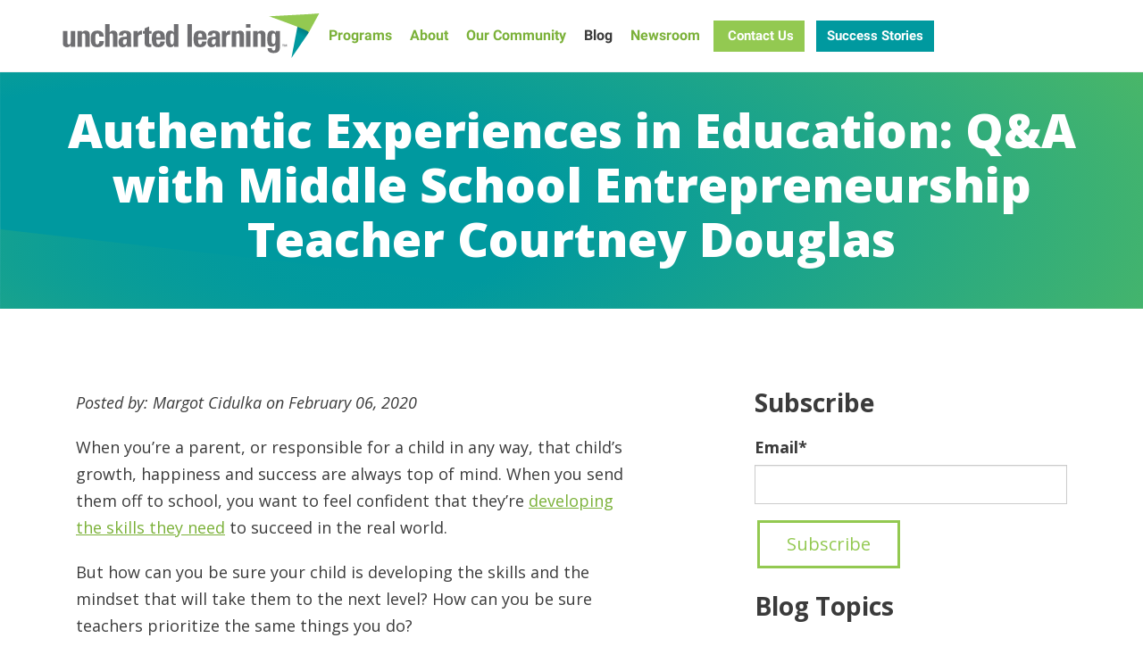

--- FILE ---
content_type: text/html; charset=UTF-8
request_url: https://www.unchartedlearning.org/blog/authentic-experiences-in-entrepreneurship-education-qa-with-teacher-courtney-douglass
body_size: 13096
content:
<!-- Begin partial --><!doctype html><html lang="en"><head>

    <meta charset="utf-8">
    <meta http-equiv="X-UA-Compatible" content="IE=edge">

    <meta name="viewport" content="width=device-width, initial-scale=1">

    <script src="/hs/hsstatic/jquery-libs/static-1.4/jquery/jquery-1.11.2.js"></script>
<script>hsjQuery = window['jQuery'];</script>
    <meta property="og:description" content="Middle SchoolTeacher Courtney Douglas shares her experience with mxINCedu youth entrepreneurship curriculum.">
    <meta property="og:title" content="Authentic Experiences in Education: Q&amp;A with Middle School Entrepreneurship Teacher Courtney Douglas">
    <meta name="twitter:description" content="Middle SchoolTeacher Courtney Douglas shares her experience with mxINCedu youth entrepreneurship curriculum.">
    <meta name="twitter:title" content="Authentic Experiences in Education: Q&amp;A with Middle School Entrepreneurship Teacher Courtney Douglas">

    

    

    <style>
a.cta_button{-moz-box-sizing:content-box !important;-webkit-box-sizing:content-box !important;box-sizing:content-box !important;vertical-align:middle}.hs-breadcrumb-menu{list-style-type:none;margin:0px 0px 0px 0px;padding:0px 0px 0px 0px}.hs-breadcrumb-menu-item{float:left;padding:10px 0px 10px 10px}.hs-breadcrumb-menu-divider:before{content:'›';padding-left:10px}.hs-featured-image-link{border:0}.hs-featured-image{float:right;margin:0 0 20px 20px;max-width:50%}@media (max-width: 568px){.hs-featured-image{float:none;margin:0;width:100%;max-width:100%}}.hs-screen-reader-text{clip:rect(1px, 1px, 1px, 1px);height:1px;overflow:hidden;position:absolute !important;width:1px}
</style>

<link rel="stylesheet" href="https://www.unchartedlearning.org/hubfs/hub_generated/template_assets/1/6762148212/1743614986568/template_bootstrap.min.css">
<link rel="stylesheet" href="https://www.unchartedlearning.org/hubfs/hub_generated/template_assets/1/6761839540/1760645816311/template_styles.min.css">
<link rel="stylesheet" href="https://www.unchartedlearning.org/hubfs/hub_generated/module_assets/1/28646657739/1763483359451/module_FAQs.min.css">
<link rel="stylesheet" href="/hs/hsstatic/AsyncSupport/static-1.501/sass/rss_post_listing.css">

    


    
<!--  Added by GoogleAnalytics4 integration -->
<script>
var _hsp = window._hsp = window._hsp || [];
window.dataLayer = window.dataLayer || [];
function gtag(){dataLayer.push(arguments);}

var useGoogleConsentModeV2 = true;
var waitForUpdateMillis = 1000;


if (!window._hsGoogleConsentRunOnce) {
  window._hsGoogleConsentRunOnce = true;

  gtag('consent', 'default', {
    'ad_storage': 'denied',
    'analytics_storage': 'denied',
    'ad_user_data': 'denied',
    'ad_personalization': 'denied',
    'wait_for_update': waitForUpdateMillis
  });

  if (useGoogleConsentModeV2) {
    _hsp.push(['useGoogleConsentModeV2'])
  } else {
    _hsp.push(['addPrivacyConsentListener', function(consent){
      var hasAnalyticsConsent = consent && (consent.allowed || (consent.categories && consent.categories.analytics));
      var hasAdsConsent = consent && (consent.allowed || (consent.categories && consent.categories.advertisement));

      gtag('consent', 'update', {
        'ad_storage': hasAdsConsent ? 'granted' : 'denied',
        'analytics_storage': hasAnalyticsConsent ? 'granted' : 'denied',
        'ad_user_data': hasAdsConsent ? 'granted' : 'denied',
        'ad_personalization': hasAdsConsent ? 'granted' : 'denied'
      });
    }]);
  }
}

gtag('js', new Date());
gtag('set', 'developer_id.dZTQ1Zm', true);
gtag('config', 'G-KM03MHJ3T7');
</script>
<script async src="https://www.googletagmanager.com/gtag/js?id=G-KM03MHJ3T7"></script>

<!-- /Added by GoogleAnalytics4 integration -->

<!--  Added by GoogleTagManager integration -->
<script>
var _hsp = window._hsp = window._hsp || [];
window.dataLayer = window.dataLayer || [];
function gtag(){dataLayer.push(arguments);}

var useGoogleConsentModeV2 = true;
var waitForUpdateMillis = 1000;



var hsLoadGtm = function loadGtm() {
    if(window._hsGtmLoadOnce) {
      return;
    }

    if (useGoogleConsentModeV2) {

      gtag('set','developer_id.dZTQ1Zm',true);

      gtag('consent', 'default', {
      'ad_storage': 'denied',
      'analytics_storage': 'denied',
      'ad_user_data': 'denied',
      'ad_personalization': 'denied',
      'wait_for_update': waitForUpdateMillis
      });

      _hsp.push(['useGoogleConsentModeV2'])
    }

    (function(w,d,s,l,i){w[l]=w[l]||[];w[l].push({'gtm.start':
    new Date().getTime(),event:'gtm.js'});var f=d.getElementsByTagName(s)[0],
    j=d.createElement(s),dl=l!='dataLayer'?'&l='+l:'';j.async=true;j.src=
    'https://www.googletagmanager.com/gtm.js?id='+i+dl;f.parentNode.insertBefore(j,f);
    })(window,document,'script','dataLayer','GTM-WGLQ8JC');

    window._hsGtmLoadOnce = true;
};

_hsp.push(['addPrivacyConsentListener', function(consent){
  if(consent.allowed || (consent.categories && consent.categories.analytics)){
    hsLoadGtm();
  }
}]);

</script>

<!-- /Added by GoogleTagManager integration -->



<meta property="og:image" content="https://www.unchartedlearning.org/hubfs/Blog_Images/2019-12-16%20McClurePop-upShop1-1.png">
<meta property="og:image:width" content="300">
<meta property="og:image:height" content="174">

<meta name="twitter:image" content="https://www.unchartedlearning.org/hubfs/Blog_Images/2019-12-16%20McClurePop-upShop1-1.png">


<meta property="og:url" content="https://www.unchartedlearning.org/blog/authentic-experiences-in-entrepreneurship-education-qa-with-teacher-courtney-douglass">
<meta name="twitter:card" content="summary_large_image">

<link rel="canonical" href="https://www.unchartedlearning.org/blog/authentic-experiences-in-entrepreneurship-education-qa-with-teacher-courtney-douglass">

<meta property="og:type" content="article">
<link rel="alternate" type="application/rss+xml" href="https://www.unchartedlearning.org/blog/rss.xml">
<meta name="twitter:domain" content="www.unchartedlearning.org">
<script src="//platform.linkedin.com/in.js" type="text/javascript">
    lang: en_US
</script>

<meta http-equiv="content-language" content="en">

<link rel="stylesheet" href="https://www.unchartedlearning.org/hubfs/hub_generated/template_assets/1/6761839540/1760645816311/template_styles.min.css">





    <title>Authentic Experiences in Education: Q&amp;A with Middle School Entrepreneurship Teacher Courtney Douglas</title>
    
    <meta name="description" content="Middle SchoolTeacher Courtney Douglas shares her experience with mxINCedu youth entrepreneurship curriculum.">
    
    <meta name="msvalidate.01" content="1F4AAE76C60217BF1E18D67B6D722C35">
    
    
    
    <link rel="preconnect" href="https://fonts.googleapis.com">
    <link rel="preconnect" href="https://fonts.gstatic.com" crossorigin>
    
    <script type="text/javascript" src="https://www.unchartedlearning.org/hubfs/hub_generated/template_assets/1/151620071514/1763485637514/template_load-fonts.min.js"></script>
    
    

    <!-- JSON-LD -->
    

<script type="application/ld+json">
	[
  
		{ 
			"@context": "https://schema.org", 
			"@type": "WebSite", 
			"url": "https://www.unchartedlearning.org/blog/authentic-experiences-in-entrepreneurship-education-qa-with-teacher-courtney-douglass", 
			"name": "Authentic Experiences in Education: Q&amp;A with Middle School Entrepreneurship Teacher Courtney Douglas",
			"content_id": "25064847079",
			"template_path": "",
			"description": "Middle SchoolTeacher Courtney Douglas shares her experience with mxINCedu youth entrepreneurship curriculum.",
			
			"image": "https://cdn2.hubspot.net/hubfs/4906503/Blog_Images/2019-12-16%20McClurePop-upShop1-1.png",
			
			"publisher": "Uncharted Learning, NFP"
		}
  
	]
</script>
    
  <meta name="generator" content="HubSpot"></head>
  <body id="template-6761858994" class="  hs-content-id-25064847079 hs-blog-post hs-blog-id-6169542090">
<!--  Added by GoogleTagManager integration -->
<noscript><iframe src="https://www.googletagmanager.com/ns.html?id=GTM-WGLQ8JC" height="0" width="0" style="display:none;visibility:hidden"></iframe></noscript>

<!-- /Added by GoogleTagManager integration -->


    <div class="wrapper">
<!-- End partial -->
      <header role="banner" class="header">
        <div class="container">
          <div class="row">
            <div class="col-xs-12" style="position: inherit;">
              <nav class="nav-main">
                <a href="https://www.unchartedlearning.org/" class="nav-logo"><img src="https://www.unchartedlearning.org/hubfs/Website_Templates/Uncharted_Learning_2019/uncharted-learning-logo.svg" alt="Uncharted Learning, NFP" loading="lazy"></a>
                <div class="nav-toggle">
                  <span></span>
                  <span></span>
                  <span></span>
                  <span></span>
                </div>
                <span class="nav-main-desktop hidden-xs hidden-sm">
                  <span id="hs_cos_wrapper_nav_main" class="hs_cos_wrapper hs_cos_wrapper_widget hs_cos_wrapper_type_menu" style="" data-hs-cos-general-type="widget" data-hs-cos-type="menu"><div id="hs_menu_wrapper_nav_main" class="hs-menu-wrapper active-branch no-flyouts hs-menu-flow-horizontal" role="navigation" data-sitemap-name="Uncharted_Learning_2019" data-menu-id="6761366868" aria-label="Navigation Menu">
 <ul role="menu" class="active-branch">
  <li class="hs-menu-item hs-menu-depth-1 hs-item-has-children" role="none"><a href="https://www.unchartedlearning.org/student-entrepreneurship-programs" aria-haspopup="true" aria-expanded="false" role="menuitem">Programs</a>
   <ul role="menu" class="hs-menu-children-wrapper">
    <li class="hs-menu-item hs-menu-depth-2" role="none"><a href="https://www.unchartedlearning.org/student-entrepreneurship-programs" role="menuitem">All Programs</a></li>
    <li class="hs-menu-item hs-menu-depth-2" role="none"><a href="https://www.unchartedlearning.org/student-programs/incubatoredu-high-school-entrepreneurship" role="menuitem">INCubatoredu</a></li>
    <li class="hs-menu-item hs-menu-depth-2" role="none"><a href="https://www.unchartedlearning.org/entreincedu-leadership-and-durable-skills" role="menuitem">entreINCedu</a></li>
    <li class="hs-menu-item hs-menu-depth-2" role="none"><a href="https://www.unchartedlearning.org/student-programs/mxincedu-middle-school-entrepreneurship" role="menuitem">mxINCedu</a></li>
    <li class="hs-menu-item hs-menu-depth-2" role="none"><a href="https://www.unchartedlearning.org/student-programs/freshincedu" role="menuitem">freshINCedu</a></li>
    <li class="hs-menu-item hs-menu-depth-2" role="none"><a href="https://www.unchartedlearning.org/entrepreneurship-professional-development-for-teachers" role="menuitem">Educator Workshop</a></li>
   </ul></li>
  <li class="hs-menu-item hs-menu-depth-1 hs-item-has-children" role="none"><a href="https://www.unchartedlearning.org/about" aria-haspopup="true" aria-expanded="false" role="menuitem">About</a>
   <ul role="menu" class="hs-menu-children-wrapper">
    <li class="hs-menu-item hs-menu-depth-2" role="none"><a href="https://www.unchartedlearning.org/about" role="menuitem">About</a></li>
    <li class="hs-menu-item hs-menu-depth-2" role="none"><a href="https://www.unchartedlearning.org/about/why-youth-entrepreneurship" role="menuitem">Why Entrepreneurship</a></li>
    <li class="hs-menu-item hs-menu-depth-2" role="none"><a href="https://www.unchartedlearning.org/about/partners" role="menuitem">Partners</a></li>
    <li class="hs-menu-item hs-menu-depth-2" role="none"><a href="https://www.unchartedlearning.org/about/our-team" role="menuitem">Our Team</a></li>
   </ul></li>
  <li class="hs-menu-item hs-menu-depth-1 hs-item-has-children" role="none"><a href="https://www.unchartedlearning.org/community" aria-haspopup="true" aria-expanded="false" role="menuitem">Our Community</a>
   <ul role="menu" class="hs-menu-children-wrapper">
    <li class="hs-menu-item hs-menu-depth-2" role="none"><a href="https://national-summit.unchartedlearning.org/2024/home" role="menuitem">National Summit</a></li>
    <li class="hs-menu-item hs-menu-depth-2" role="none"><a href="https://www.unchartedlearning.org/community" role="menuitem">Our Community</a></li>
    <li class="hs-menu-item hs-menu-depth-2" role="none"><a href="https://www.unchartedlearning.org/community/volunteering" role="menuitem">Volunteering</a></li>
    <li class="hs-menu-item hs-menu-depth-2" role="none"><a href="https://www.unchartedlearning.org/community/member-schools" role="menuitem">Member Schools</a></li>
    <li class="hs-menu-item hs-menu-depth-2" role="none"><a href="https://www.unchartedlearning.org/community/recognized-teachers" role="menuitem">Recognized Teachers</a></li>
    <li class="hs-menu-item hs-menu-depth-2" role="none"><a href="https://www.unchartedlearning.org/community/stories" role="menuitem">Stories</a></li>
    <li class="hs-menu-item hs-menu-depth-2" role="none"><a href="https://www.unchartedlearning.org/community/videos" role="menuitem">Videos</a></li>
   </ul></li>
  <li class="hs-menu-item hs-menu-depth-1 active active-branch" role="none"><a href="https://www.unchartedlearning.org/blog" role="menuitem">Blog</a></li>
  <li class="hs-menu-item hs-menu-depth-1" role="none"><a href="https://www.unchartedlearning.org/newsroom" role="menuitem">Newsroom</a></li>
 </ul>
</div></span>
                </span>
                <span class="nav-main-mobile hidden-md hidden-lg">
                  <span id="hs_cos_wrapper_nav_mobile" class="hs_cos_wrapper hs_cos_wrapper_widget hs_cos_wrapper_type_menu" style="" data-hs-cos-general-type="widget" data-hs-cos-type="menu"><div id="hs_menu_wrapper_nav_mobile" class="hs-menu-wrapper active-branch no-flyouts hs-menu-flow-horizontal" role="navigation" data-sitemap-name="Uncharted_Learning_2019_Mobile" data-menu-id="10818008494" aria-label="Navigation Menu">
 <ul role="menu" class="active-branch">
  <li class="hs-menu-item hs-menu-depth-1" role="none"><a href="https://national-summit.unchartedlearning.org/2025/" role="menuitem">National Summit 2025</a></li>
  <li class="hs-menu-item hs-menu-depth-1" role="none"><a href="https://www.unchartedlearning.org/student-programs/incubatoredu-high-school-entrepreneurship" role="menuitem">High School - INCubatoredu</a></li>
  <li class="hs-menu-item hs-menu-depth-1 hs-item-has-children" role="none"><a href="https://www.unchartedlearning.org/student-entrepreneurship-programs" aria-haspopup="true" aria-expanded="false" role="menuitem">All Student Programs</a>
   <ul role="menu" class="hs-menu-children-wrapper">
    <li class="hs-menu-item hs-menu-depth-2" role="none"><a href="https://www.unchartedlearning.org/student-programs/incubatoredu-high-school-entrepreneurship" role="menuitem">High School - INCubatoredu</a></li>
    <li class="hs-menu-item hs-menu-depth-2" role="none"><a href="https://www.unchartedlearning.org/entreincedu-leadership-and-durable-skills" role="menuitem">High School - entreINCedu</a></li>
    <li class="hs-menu-item hs-menu-depth-2" role="none"><a href="https://www.unchartedlearning.org/student-programs/mxincedu-middle-school-entrepreneurship" role="menuitem">Middle School - mxINCedu</a></li>
    <li class="hs-menu-item hs-menu-depth-2" role="none"><a href="https://www.unchartedlearning.org/student-programs/freshincedu" role="menuitem">Elementary School - freshINCedu</a></li>
    <li class="hs-menu-item hs-menu-depth-2" role="none"><a href="https://www.unchartedlearning.org/entrepreneurship-professional-development-for-teachers" role="menuitem">Teacher PD Workshop (EAC)</a></li>
   </ul></li>
  <li class="hs-menu-item hs-menu-depth-1 hs-item-has-children" role="none"><a href="https://www.unchartedlearning.org/about" aria-haspopup="true" aria-expanded="false" role="menuitem">About</a>
   <ul role="menu" class="hs-menu-children-wrapper">
    <li class="hs-menu-item hs-menu-depth-2" role="none"><a href="https://www.unchartedlearning.org/about/why-youth-entrepreneurship" role="menuitem">Why Entrepreneurship</a></li>
    <li class="hs-menu-item hs-menu-depth-2" role="none"><a href="https://www.unchartedlearning.org/about/partners" role="menuitem">Partners</a></li>
    <li class="hs-menu-item hs-menu-depth-2" role="none"><a href="https://www.unchartedlearning.org/about/our-team" role="menuitem">Our Team</a></li>
   </ul></li>
  <li class="hs-menu-item hs-menu-depth-1" role="none"><a href="https://www.unchartedlearning.org/community/videos" role="menuitem">Videos</a></li>
  <li class="hs-menu-item hs-menu-depth-1" role="none"><a href="https://www.unchartedlearning.org/community/member-schools" role="menuitem">Member Schools</a></li>
  <li class="hs-menu-item hs-menu-depth-1 hs-item-has-children" role="none"><a href="https://www.unchartedlearning.org/community" aria-haspopup="true" aria-expanded="false" role="menuitem">Our Community</a>
   <ul role="menu" class="hs-menu-children-wrapper">
    <li class="hs-menu-item hs-menu-depth-2" role="none"><a href="https://www.unchartedlearning.org/community/volunteering" role="menuitem">Volunteering</a></li>
    <li class="hs-menu-item hs-menu-depth-2" role="none"><a href="https://www.unchartedlearning.org/community/recognized-teachers" role="menuitem">Recognized Teachers</a></li>
    <li class="hs-menu-item hs-menu-depth-2" role="none"><a href="https://www.unchartedlearning.org/community/stories" role="menuitem">Student Success Stories</a></li>
   </ul></li>
  <li class="hs-menu-item hs-menu-depth-1 active active-branch" role="none"><a href="https://www.unchartedlearning.org/blog" role="menuitem">Blog</a></li>
  <li class="hs-menu-item hs-menu-depth-1" role="none"><a href="https://www.unchartedlearning.org/newsroom" role="menuitem">Newsroom</a></li>
  <li class="hs-menu-item hs-menu-depth-1" role="none"><a href="https://www.unchartedlearning.org/community/stories" role="menuitem">Success Stories</a></li>
  <li class="hs-menu-item hs-menu-depth-1" role="none"><a href="https://www.unchartedlearning.org/careers" role="menuitem">Careers</a></li>
 </ul>
</div></span>
                </span>
                <span class="hidden-xs hidden-sm cta-wrapper">
                   
                  <!--HubSpot Call-to-Action Code --><span class="hs-cta-wrapper" id="hs-cta-wrapper-39b94fdc-ce0a-4e49-b589-83906ab5cffe"><span class="hs-cta-node hs-cta-39b94fdc-ce0a-4e49-b589-83906ab5cffe" id="hs-cta-39b94fdc-ce0a-4e49-b589-83906ab5cffe"><!--[if lte IE 8]><div id="hs-cta-ie-element"></div><![endif]--><a href="https://cta-redirect.hubspot.com/cta/redirect/4906503/39b94fdc-ce0a-4e49-b589-83906ab5cffe" target="_blank" rel="noopener"><img class="hs-cta-img" id="hs-cta-img-39b94fdc-ce0a-4e49-b589-83906ab5cffe" style="border-width:0px;" src="https://no-cache.hubspot.com/cta/default/4906503/39b94fdc-ce0a-4e49-b589-83906ab5cffe.png" alt="&nbsp;Contact Us"></a></span><script charset="utf-8" src="/hs/cta/cta/current.js"></script><script type="text/javascript"> hbspt.cta._relativeUrls=true;hbspt.cta.load(4906503, '39b94fdc-ce0a-4e49-b589-83906ab5cffe', {"useNewLoader":"true","region":"na1"}); </script></span><!-- end HubSpot Call-to-Action Code --> 
                   
                  <!--HubSpot Call-to-Action Code --><span class="hs-cta-wrapper" id="hs-cta-wrapper-78d81059-5491-4c64-b919-0772c6b555f4"><span class="hs-cta-node hs-cta-78d81059-5491-4c64-b919-0772c6b555f4" id="hs-cta-78d81059-5491-4c64-b919-0772c6b555f4"><!--[if lte IE 8]><div id="hs-cta-ie-element"></div><![endif]--><a href="https://cta-redirect.hubspot.com/cta/redirect/4906503/78d81059-5491-4c64-b919-0772c6b555f4"><img class="hs-cta-img" id="hs-cta-img-78d81059-5491-4c64-b919-0772c6b555f4" style="border-width:0px;" src="https://no-cache.hubspot.com/cta/default/4906503/78d81059-5491-4c64-b919-0772c6b555f4.png" alt="Success Stories"></a></span><script charset="utf-8" src="/hs/cta/cta/current.js"></script><script type="text/javascript"> hbspt.cta._relativeUrls=true;hbspt.cta.load(4906503, '78d81059-5491-4c64-b919-0772c6b555f4', {"useNewLoader":"true","region":"na1"}); </script></span><!-- end HubSpot Call-to-Action Code --> 
                   
                   
                </span>
              </nav>
            </div>
          </div>
        </div>
      </header>



<div class="hero-2021 bg-gradient--teal-green style-full-width bglazy style-centered style-short has-no-image">
  <div class="container wide">
      
        <div class="hero-2021__content">
          <h1 class="hero__heading open-sans size-small"><span id="hs_cos_wrapper_name" class="hs_cos_wrapper hs_cos_wrapper_meta_field hs_cos_wrapper_type_text" style="" data-hs-cos-general-type="meta_field" data-hs-cos-type="text">Authentic Experiences in Education: Q&amp;A with Middle School Entrepreneurship Teacher Courtney Douglas</span></h1>
        </div>
      
  </div>
</div>

<div id="main" class="content">

  <div class="container">
    <div class="row">
      <div class="col-xs-12 col-md-8 col-lg-7">

        <p class="blog-post-author"><em>Posted by: Margot Cidulka on February 06, 2020</em></p>
        
        

        <div class="blog-post-body">
          <span id="hs_cos_wrapper_post_body" class="hs_cos_wrapper hs_cos_wrapper_meta_field hs_cos_wrapper_type_rich_text" style="" data-hs-cos-general-type="meta_field" data-hs-cos-type="rich_text"><p>When you’re a parent, or responsible for a child in any way, that child’s growth, happiness and success are always top of mind. When you send them off to school, you want to feel confident that they’re <a href="/blog/what-skills-do-students-need-to-succeed-in-the-real-world-qa-with-hagop-hags-soulakian" rel=" noopener">developing the skills they need</a> to succeed in the real world.</p>
<p>But how can you be sure your child is developing the skills and the mindset that will take them to the next level? How can you be sure teachers prioritize the same things you do?</p>
<p>The best teachers are devoted to enhancing students’ learning through personal and academic growth—and doing can help them foster <i>their own</i> personal and professional success, too.&nbsp; This mutually beneficial relationship can be especially powerful in authentic, entrepreneurship education.&nbsp; Here's how...</p>
<!--more-->
<h2>Youth Entrepreneurship Education Enhances SEL Skills, Personal &amp; Professional Growth</h2>
<p><img src="https://www.unchartedlearning.org/hs-fs/hubfs/IMG_3898-1.jpg?width=300&amp;name=IMG_3898-1.jpg" alt="IMG_3898-1" width="300" style="width: 300px; margin: 0px 0px 10px 10px; float: right;" srcset="https://www.unchartedlearning.org/hs-fs/hubfs/IMG_3898-1.jpg?width=150&amp;name=IMG_3898-1.jpg 150w, https://www.unchartedlearning.org/hs-fs/hubfs/IMG_3898-1.jpg?width=300&amp;name=IMG_3898-1.jpg 300w, https://www.unchartedlearning.org/hs-fs/hubfs/IMG_3898-1.jpg?width=450&amp;name=IMG_3898-1.jpg 450w, https://www.unchartedlearning.org/hs-fs/hubfs/IMG_3898-1.jpg?width=600&amp;name=IMG_3898-1.jpg 600w, https://www.unchartedlearning.org/hs-fs/hubfs/IMG_3898-1.jpg?width=750&amp;name=IMG_3898-1.jpg 750w, https://www.unchartedlearning.org/hs-fs/hubfs/IMG_3898-1.jpg?width=900&amp;name=IMG_3898-1.jpg 900w" sizes="(max-width: 300px) 100vw, 300px"></p>
<p>Involving students in authentic entrepreneurship experiences supports their executive functioning skill-building and SEL. <a href="/blog/introducing-entrepreneurship-career-paths-to-middle-school-students" rel="noopener" target="_blank">Middle school students have the potential to imagine their futures</a>—and through this youth entrepreneurship curriculum, teachers help them chart a path to get there.</p>
<p>One such teacher is <a href="https://twitter.com/12cdouglas" rel="noopener" target="_blank">Courtney Douglas</a>, who teaches Entrepreneurship and Spanish at <a href="https://il02214534.schoolwires.net/McClure" rel=" noopener">McClure Junior High School in Western Springs, Illinois.</a>&nbsp; Douglas is an innovative educator committed to teaching students how to succeed inside and outside of the classroom. Here’s a little about what teaching entrepreneurship means to her:</p>
<h2>Q&amp;A with Entrepreneurship Educator, Courtney Douglas</h2>
<h3>What was your initial reaction when you learned about mxINCedu?</h3>
<p><img src="https://www.unchartedlearning.org/hs-fs/hubfs/Blog_Images/Courtney%20Douglas.jpeg?width=183&amp;name=Courtney%20Douglas.jpeg" alt="Courtney Douglas" width="183" style="width: 183px; float: left; margin: 0px 10px 10px 0px;" srcset="https://www.unchartedlearning.org/hs-fs/hubfs/Blog_Images/Courtney%20Douglas.jpeg?width=92&amp;name=Courtney%20Douglas.jpeg 92w, https://www.unchartedlearning.org/hs-fs/hubfs/Blog_Images/Courtney%20Douglas.jpeg?width=183&amp;name=Courtney%20Douglas.jpeg 183w, https://www.unchartedlearning.org/hs-fs/hubfs/Blog_Images/Courtney%20Douglas.jpeg?width=275&amp;name=Courtney%20Douglas.jpeg 275w, https://www.unchartedlearning.org/hs-fs/hubfs/Blog_Images/Courtney%20Douglas.jpeg?width=366&amp;name=Courtney%20Douglas.jpeg 366w, https://www.unchartedlearning.org/hs-fs/hubfs/Blog_Images/Courtney%20Douglas.jpeg?width=458&amp;name=Courtney%20Douglas.jpeg 458w, https://www.unchartedlearning.org/hs-fs/hubfs/Blog_Images/Courtney%20Douglas.jpeg?width=549&amp;name=Courtney%20Douglas.jpeg 549w" sizes="(max-width: 183px) 100vw, 183px">I was really excited!&nbsp; When I was told about the program, I was currently teaching a 'Shark Tank'-style class that I had created myself.&nbsp; There were many parts of the curriculum I created that I wanted to change.&nbsp; I wanted something more “real.”&nbsp;</p>
<p>The <a href="/student-programs/mxincedu" rel=" noopener">mxINCedu program</a> from Uncharted Learning included all that I was looking from a <a href="/about/why-youth-entrepreneurship" rel=" noopener">youth entrepreneurship program</a>.&nbsp; And, <span>my district Administration has been so supportive of this program -- it's been great.</span></p>
<h3>Tell us about the “Dog Tank” entrepreneurship class at McClure.&nbsp;</h3>
<p><img src="https://www.unchartedlearning.org/hs-fs/hubfs/2018-03-13%20McClure%20mxINCedu%20-%20product%2004.jpg?width=212&amp;name=2018-03-13%20McClure%20mxINCedu%20-%20product%2004.jpg" alt="2018-03-13 McClure mxINCedu - product 04" width="212" style="width: 212px; float: right; margin: 0px 0px 10px 10px;" srcset="https://www.unchartedlearning.org/hs-fs/hubfs/2018-03-13%20McClure%20mxINCedu%20-%20product%2004.jpg?width=106&amp;name=2018-03-13%20McClure%20mxINCedu%20-%20product%2004.jpg 106w, https://www.unchartedlearning.org/hs-fs/hubfs/2018-03-13%20McClure%20mxINCedu%20-%20product%2004.jpg?width=212&amp;name=2018-03-13%20McClure%20mxINCedu%20-%20product%2004.jpg 212w, https://www.unchartedlearning.org/hs-fs/hubfs/2018-03-13%20McClure%20mxINCedu%20-%20product%2004.jpg?width=318&amp;name=2018-03-13%20McClure%20mxINCedu%20-%20product%2004.jpg 318w, https://www.unchartedlearning.org/hs-fs/hubfs/2018-03-13%20McClure%20mxINCedu%20-%20product%2004.jpg?width=424&amp;name=2018-03-13%20McClure%20mxINCedu%20-%20product%2004.jpg 424w, https://www.unchartedlearning.org/hs-fs/hubfs/2018-03-13%20McClure%20mxINCedu%20-%20product%2004.jpg?width=530&amp;name=2018-03-13%20McClure%20mxINCedu%20-%20product%2004.jpg 530w, https://www.unchartedlearning.org/hs-fs/hubfs/2018-03-13%20McClure%20mxINCedu%20-%20product%2004.jpg?width=636&amp;name=2018-03-13%20McClure%20mxINCedu%20-%20product%2004.jpg 636w" sizes="(max-width: 212px) 100vw, 212px">Currently the program is a semester-long elective offered to 7th and 8th graders. The students begin by doing a small mock challenge by designing a boat that can hold pennies. Students practice being innovative, prototyping, collaborating, communicating, and presenting. Then they take these skills and identify a problem of their own to solve.&nbsp;</p>
<p>Students have created products to solve problems such as water bottles constantly falling out of backpacks, stress during busy school schedules, tiredness from restless nights, and uncomfortable gaming controllers lacking adequate ergonomics!</p>
<p><img src="https://www.unchartedlearning.org/hs-fs/hubfs/Blog_Images/2019-12-16%20McClurePop-upShop1-1.jpeg?width=321&amp;name=2019-12-16%20McClurePop-upShop1-1.jpeg" alt="2019-12-16 McClurePop-upShop1-1" width="321" style="width: 321px; float: left; margin: 0px 10px 10px 0px;" srcset="https://www.unchartedlearning.org/hs-fs/hubfs/Blog_Images/2019-12-16%20McClurePop-upShop1-1.jpeg?width=161&amp;name=2019-12-16%20McClurePop-upShop1-1.jpeg 161w, https://www.unchartedlearning.org/hs-fs/hubfs/Blog_Images/2019-12-16%20McClurePop-upShop1-1.jpeg?width=321&amp;name=2019-12-16%20McClurePop-upShop1-1.jpeg 321w, https://www.unchartedlearning.org/hs-fs/hubfs/Blog_Images/2019-12-16%20McClurePop-upShop1-1.jpeg?width=482&amp;name=2019-12-16%20McClurePop-upShop1-1.jpeg 482w, https://www.unchartedlearning.org/hs-fs/hubfs/Blog_Images/2019-12-16%20McClurePop-upShop1-1.jpeg?width=642&amp;name=2019-12-16%20McClurePop-upShop1-1.jpeg 642w, https://www.unchartedlearning.org/hs-fs/hubfs/Blog_Images/2019-12-16%20McClurePop-upShop1-1.jpeg?width=803&amp;name=2019-12-16%20McClurePop-upShop1-1.jpeg 803w, https://www.unchartedlearning.org/hs-fs/hubfs/Blog_Images/2019-12-16%20McClurePop-upShop1-1.jpeg?width=963&amp;name=2019-12-16%20McClurePop-upShop1-1.jpeg 963w" sizes="(max-width: 321px) 100vw, 321px">Over the last 3 years, using the mxINCedu program, there have been over 20 products created by students; some successful, some not as much. The course culminates in an ecommerce marketplace, and also a pop-up shop where student teams promote and sell their products.&nbsp; Although some products do not sell as well as others, the feedback has been positive from every student.</p>
<p>Throughout the process each group has a community mentor, usually a <img src="https://www.unchartedlearning.org/hs-fs/hubfs/IMG_3889.jpg?width=187&amp;name=IMG_3889.jpg" alt="IMG_3889" width="187" style="width: 187px; float: right; margin: 0px 0px 10px 10px;" srcset="https://www.unchartedlearning.org/hs-fs/hubfs/IMG_3889.jpg?width=94&amp;name=IMG_3889.jpg 94w, https://www.unchartedlearning.org/hs-fs/hubfs/IMG_3889.jpg?width=187&amp;name=IMG_3889.jpg 187w, https://www.unchartedlearning.org/hs-fs/hubfs/IMG_3889.jpg?width=281&amp;name=IMG_3889.jpg 281w, https://www.unchartedlearning.org/hs-fs/hubfs/IMG_3889.jpg?width=374&amp;name=IMG_3889.jpg 374w, https://www.unchartedlearning.org/hs-fs/hubfs/IMG_3889.jpg?width=468&amp;name=IMG_3889.jpg 468w, https://www.unchartedlearning.org/hs-fs/hubfs/IMG_3889.jpg?width=561&amp;name=IMG_3889.jpg 561w" sizes="(max-width: 187px) 100vw, 187px">parent in the district, that guides student decisions, and offers real-world advice. They help students review what was accomplished during the week and then set the plan for the next week.&nbsp; The mentors are vital to this process and make learning authentic for the students. The mentors have many different backgrounds, from finance professors to intellectual property attorneys, and some are entrepreneurs themselves!&nbsp;&nbsp;</p>
<h3>What are middle schoolers like? In your opinion, how do they learn best?</h3>
<p>This is an interesting question. Middle schoolers are all very different. They vary in their skill set, maturity, leadership, and motivation. Throughout the semester, it is cool to see them grow in some skills they were lacking and to excel in skills they already thrive at.&nbsp;</p>
<h3>In your opinion, what are the 3 - 5 most important skills you think students need to excel in their next stages of life? How does entrepreneurship cultivate these skills?</h3>
<ul>
<li><strong>Perseverance &amp; Resilience</strong> — This is done through the ideation of their product and the actual execution of the idea.</li>
<li><strong>Time Management &amp; Agenda Setting</strong> — Each day of each week, students need to determine for themselves what they need to accomplish to meet their goals.</li>
<li><strong><img src="https://www.unchartedlearning.org/hs-fs/hubfs/Blog_Images/IMG_3894-1.jpeg?width=300&amp;name=IMG_3894-1.jpeg" width="300" style="width: 300px; float: right; margin: 8px 0px 15px 15px;" alt="youth entrepreneurship program" srcset="https://www.unchartedlearning.org/hs-fs/hubfs/Blog_Images/IMG_3894-1.jpeg?width=150&amp;name=IMG_3894-1.jpeg 150w, https://www.unchartedlearning.org/hs-fs/hubfs/Blog_Images/IMG_3894-1.jpeg?width=300&amp;name=IMG_3894-1.jpeg 300w, https://www.unchartedlearning.org/hs-fs/hubfs/Blog_Images/IMG_3894-1.jpeg?width=450&amp;name=IMG_3894-1.jpeg 450w, https://www.unchartedlearning.org/hs-fs/hubfs/Blog_Images/IMG_3894-1.jpeg?width=600&amp;name=IMG_3894-1.jpeg 600w, https://www.unchartedlearning.org/hs-fs/hubfs/Blog_Images/IMG_3894-1.jpeg?width=750&amp;name=IMG_3894-1.jpeg 750w, https://www.unchartedlearning.org/hs-fs/hubfs/Blog_Images/IMG_3894-1.jpeg?width=900&amp;name=IMG_3894-1.jpeg 900w" sizes="(max-width: 300px) 100vw, 300px">Collaboration &amp; Effective Communication</strong> — Every day, groups need to work together to make decisions for their businesses.</li>
<li><strong>Problem Solving &amp; Innovation</strong> — Students take a problem that is personal for them and find a solution. Sometimes there are many solutions, so their ability to use resources to find the best solution is an important skill. Problem-solving goes hand-in-hand with innovation.&nbsp; Learning to be creative to solve a problem is a skill students will need to set them apart from their peers.</li>
</ul>
<h3>How has your community rallied around entrepreneurship? What are some of your mentors like? What has the student response been like?</h3>
<p>The community member mentors are such an important part of the program. <a href="/blog/connecting-students-to-the-workforce-through-entrepreneurship" rel=" noopener">They bring the “real life” experiences to these students. </a>They make the connections to the program and make the real world seem easier and more approachable by explaining to students how what they’re learning and doing is just like what they do in their job. It makes my job really easy, because no one ever says, “When am I ever going to use this in life?”</p>
<h3>What are some of your goals for entrepreneurship at McClure?</h3>
<p>My goal is that each student leaves the semester feeling proud of what they have accomplished. They can look back and reflect on where they started and ended. They can see growth and know they took a risk at some point throughout the course.</p>
<h3>What’s your biggest takeaway from mxINCedu? Any big surprises?</h3>
<p>I also teach Spanish, so one of my biggest takeaways is that given the right opportunity, some of these students will really surprise you. Students sit in my Spanish class and are really quiet and show no leadership, and then they come to the Dog Tank and they are so willing to take risks. They just shine!</p>
<h3>How has teaching entrepreneurship influenced your career and professional development?</h3>
<p><img src="https://www.unchartedlearning.org/hs-fs/hubfs/2019-11-20%20McClure%20Production%20Line.jpg?width=300&amp;name=2019-11-20%20McClure%20Production%20Line.jpg" alt="2019-11-20 McClure Production Line" width="300" style="width: 300px; float: left; margin: 0px 10px 10px 0px;" srcset="https://www.unchartedlearning.org/hs-fs/hubfs/2019-11-20%20McClure%20Production%20Line.jpg?width=150&amp;name=2019-11-20%20McClure%20Production%20Line.jpg 150w, https://www.unchartedlearning.org/hs-fs/hubfs/2019-11-20%20McClure%20Production%20Line.jpg?width=300&amp;name=2019-11-20%20McClure%20Production%20Line.jpg 300w, https://www.unchartedlearning.org/hs-fs/hubfs/2019-11-20%20McClure%20Production%20Line.jpg?width=450&amp;name=2019-11-20%20McClure%20Production%20Line.jpg 450w, https://www.unchartedlearning.org/hs-fs/hubfs/2019-11-20%20McClure%20Production%20Line.jpg?width=600&amp;name=2019-11-20%20McClure%20Production%20Line.jpg 600w, https://www.unchartedlearning.org/hs-fs/hubfs/2019-11-20%20McClure%20Production%20Line.jpg?width=750&amp;name=2019-11-20%20McClure%20Production%20Line.jpg 750w, https://www.unchartedlearning.org/hs-fs/hubfs/2019-11-20%20McClure%20Production%20Line.jpg?width=900&amp;name=2019-11-20%20McClure%20Production%20Line.jpg 900w" sizes="(max-width: 300px) 100vw, 300px">Through teaching the entrepreneurial program I have the opportunity to help develop curriculum that focuses on soft skills. I really enjoy writing and creating lessons, so this is really fun, to make it my own. The students really challenge me and help me grow, as well. One group wanted to 3D-print their product, so we learned how together. I then wrote a grant to have 3D printers in the classroom, so now many groups have been using them.</p>
<h3>What would you tell a school considering this program?</h3>
<p>Do it!&nbsp; This program provides students the opportunity to take risks, be innovative, and learn so many life skills without the <a href="/blog/teaching-how-to-fail-leads-to-success" rel=" noopener">fear of failure</a>. For once, it’s not about a letter grade—it’s about them wanting to see their company succeed.&nbsp;</p>
<h3>Do you have any student success stories to share?</h3>
<p>Many students say they enjoy coming to class, they don’t want the semester to end, that they can be themselves, and that they are proud of what they are doing.</p>
<h2>Creating an Authentic Youth Entrepreneurship Experience</h2>
<p>Students become young entrepreneurs by observing and responding to the world around them, by solving real-life problems, taking risks, and learning through failure.&nbsp; Entrepreneurship teachers are empowered to learn and develop along with their students by pivoting from failures and bringing into the classroom real-life business professionals and opportunities.</p>
<img src="https://www.unchartedlearning.org/hs-fs/hubfs/2017-06-01%20McClure%20-%20Recyclable%20Products.png?width=300&amp;name=2017-06-01%20McClure%20-%20Recyclable%20Products.png" alt="2017-06-01 McClure - Recyclable Products" width="300" style="width: 300px; margin: 8px 0px 15px 15px; float: right;" srcset="https://www.unchartedlearning.org/hs-fs/hubfs/2017-06-01%20McClure%20-%20Recyclable%20Products.png?width=150&amp;name=2017-06-01%20McClure%20-%20Recyclable%20Products.png 150w, https://www.unchartedlearning.org/hs-fs/hubfs/2017-06-01%20McClure%20-%20Recyclable%20Products.png?width=300&amp;name=2017-06-01%20McClure%20-%20Recyclable%20Products.png 300w, https://www.unchartedlearning.org/hs-fs/hubfs/2017-06-01%20McClure%20-%20Recyclable%20Products.png?width=450&amp;name=2017-06-01%20McClure%20-%20Recyclable%20Products.png 450w, https://www.unchartedlearning.org/hs-fs/hubfs/2017-06-01%20McClure%20-%20Recyclable%20Products.png?width=600&amp;name=2017-06-01%20McClure%20-%20Recyclable%20Products.png 600w, https://www.unchartedlearning.org/hs-fs/hubfs/2017-06-01%20McClure%20-%20Recyclable%20Products.png?width=750&amp;name=2017-06-01%20McClure%20-%20Recyclable%20Products.png 750w, https://www.unchartedlearning.org/hs-fs/hubfs/2017-06-01%20McClure%20-%20Recyclable%20Products.png?width=900&amp;name=2017-06-01%20McClure%20-%20Recyclable%20Products.png 900w" sizes="(max-width: 300px) 100vw, 300px">
<p>Today’s middle school students exhibit the <i>same</i> characteristics as successful entrepreneurs, so why wait?</p>
<p>In this&nbsp;<a href="/student-entrepreneurship-programs" rel=" noopener">student entrepreneurship program</a>, students <i>and educators </i>take ownership of their learning—their failures, their successes, and everything in between—creating an authentic experience that benefits everyone.</p>
<p>Are you looking for new and innovative experiences for your students? Uncharted Learning offers entrepreneurship programs that can make a big impact.&nbsp; See for yourself!&nbsp;&nbsp;</p>
<p><!--HubSpot Call-to-Action Code --><span class="hs-cta-wrapper" id="hs-cta-wrapper-362a10c0-4b1f-4573-b041-5d3681a8e504"><span class="hs-cta-node hs-cta-362a10c0-4b1f-4573-b041-5d3681a8e504" id="hs-cta-362a10c0-4b1f-4573-b041-5d3681a8e504"><!--[if lte IE 8]><div id="hs-cta-ie-element"></div><![endif]--><a href="https://cta-redirect.hubspot.com/cta/redirect/4906503/362a10c0-4b1f-4573-b041-5d3681a8e504" target="_blank" rel="noopener"><img class="hs-cta-img" id="hs-cta-img-362a10c0-4b1f-4573-b041-5d3681a8e504" style="border-width:0px;" src="https://no-cache.hubspot.com/cta/default/4906503/362a10c0-4b1f-4573-b041-5d3681a8e504.png" alt="See if mxINCedu is right for your school  Middle School Entrepreneurship Education Request Program Information"></a></span><script charset="utf-8" src="/hs/cta/cta/current.js"></script><script type="text/javascript"> hbspt.cta._relativeUrls=true;hbspt.cta.load(4906503, '362a10c0-4b1f-4573-b041-5d3681a8e504', {"useNewLoader":"true","region":"na1"}); </script></span><!-- end HubSpot Call-to-Action Code --></p></span>
        </div>

      </div>
      <div class="col-xs-12 col-md-4 col-lg-offset-1 sidebar">

        <div class="blog-post-subscribe mb-30">
          <span id="hs_cos_wrapper_newsroom_subscribe" class="hs_cos_wrapper hs_cos_wrapper_widget hs_cos_wrapper_type_blog_subscribe" style="" data-hs-cos-general-type="widget" data-hs-cos-type="blog_subscribe"><h3 id="hs_cos_wrapper_newsroom_subscribe_title" class="hs_cos_wrapper form-title" data-hs-cos-general-type="widget_field" data-hs-cos-type="text">Subscribe</h3>

<div id="hs_form_target_newsroom_subscribe_3892"></div>



</span>
        </div>
        
        
        
        <div class="blog-post-topics">
          
          <h3>Blog Topics</h3>
          <ul class="blog-topics">
            
            <li><a href="https://www.unchartedlearning.org/blog/tag/student-spotlight">Student Spotlight</a></li>
            
            <li><a href="https://www.unchartedlearning.org/blog/tag/high-school-entrepreneurship">High School Entrepreneurship</a></li>
            
            <li><a href="https://www.unchartedlearning.org/blog/tag/student-skill-development">Student Skill Development</a></li>
            
            <li><a href="https://www.unchartedlearning.org/blog/tag/student-pitches-contests">Student Pitches &amp; Contests</a></li>
            
            <li><a href="https://www.unchartedlearning.org/blog/tag/education-industry">Education &amp; Industry</a></li>
            
            <li><a href="https://www.unchartedlearning.org/blog/tag/coding-mobile-apps">Coding &amp; Mobile Apps</a></li>
            
            <li><a href="https://www.unchartedlearning.org/blog/tag/teaching-entrepreneurship">Teaching Entrepreneurship</a></li>
            
            <li><a href="https://www.unchartedlearning.org/blog/tag/incubatoredu">INCubatoredu</a></li>
            
            <li><a href="https://www.unchartedlearning.org/blog/tag/youth-entrepreneurship">Youth Entrepreneurship</a></li>
            
            <li><a href="https://www.unchartedlearning.org/blog/tag/professional-development">Professional Development</a></li>
            
            <li><a href="https://www.unchartedlearning.org/blog/tag/teacher-spotlight">Teacher Spotlight</a></li>
            
            <li><a href="https://www.unchartedlearning.org/blog/tag/curriculum">Curriculum</a></li>
            
            <li><a href="https://www.unchartedlearning.org/blog/tag/middle-school-entrepreneurship">Middle School Entrepreneurship</a></li>
            
            <li><a href="https://www.unchartedlearning.org/blog/tag/guest-contributor">Guest Contributor</a></li>
            
            <li><a href="https://www.unchartedlearning.org/blog/tag/member-spotlight">Member Spotlight</a></li>
            
            <li><a href="https://www.unchartedlearning.org/blog/tag/uncharted-learning-alums">Uncharted Learning Alums</a></li>
            
            <li><a href="https://www.unchartedlearning.org/blog/tag/illinois">Illinois</a></li>
            
            <li><a href="https://www.unchartedlearning.org/blog/tag/learning-to-fail">Learning to Fail</a></li>
            
            <li><a href="https://www.unchartedlearning.org/blog/tag/podcast">Podcast</a></li>
            
            <li><a href="https://www.unchartedlearning.org/blog/tag/uncharted-success">#Uncharted Success</a></li>
            
            <li><a href="https://www.unchartedlearning.org/blog/tag/cte">CTE</a></li>
            
            <li><a href="https://www.unchartedlearning.org/blog/tag/growth-mindset">Growth Mindset</a></li>
            
            <li><a href="https://www.unchartedlearning.org/blog/tag/learning-with-purpose">Learning with Purpose</a></li>
            
            <li><a href="https://www.unchartedlearning.org/blog/tag/mentors">Mentors</a></li>
            
            <li><a href="https://www.unchartedlearning.org/blog/tag/social-entrepreneurship">Social Entrepreneurship</a></li>
            
            <li><a href="https://www.unchartedlearning.org/blog/tag/texas-schools">Texas Schools</a></li>
            
            <li><a href="https://www.unchartedlearning.org/blog/tag/women-entrepreneurs">Women Entrepreneurs</a></li>
            
            <li><a href="https://www.unchartedlearning.org/blog/tag/community">Community</a></li>
            
            <li><a href="https://www.unchartedlearning.org/blog/tag/elementary-school">Elementary School</a></li>
            
            <li><a href="https://www.unchartedlearning.org/blog/tag/texas">Texas</a></li>
            
            <li><a href="https://www.unchartedlearning.org/blog/tag/work-based-learning">Work-Based Learning</a></li>
            
          </ul>
        </div>

        <div class="blog-post-recent-posts">
          <span id="hs_cos_wrapper_recent_posts" class="hs_cos_wrapper hs_cos_wrapper_widget hs_cos_wrapper_type_post_listing" style="" data-hs-cos-general-type="widget" data-hs-cos-type="post_listing"><div class="block">
  <h3>Recent Posts</h3>
  <div class="widget-module">
    <ul class="hs-hash-954048691-1763507876762">
    </ul>
  </div>
</div>
</span>
        </div>
        
        

        <div class="blog-post-social-sharing">
          <h3>Share This</h3>
          <span id="hs_cos_wrapper_my_social_sharing" class="hs_cos_wrapper hs_cos_wrapper_widget hs_cos_wrapper_type_social_sharing" style="" data-hs-cos-general-type="widget" data-hs-cos-type="social_sharing"><a href="http://www.facebook.com/share.php?u=https%3A%2F%2Fwww.unchartedlearning.org%2Fblog%2Fauthentic-experiences-in-entrepreneurship-education-qa-with-teacher-courtney-douglass%3Futm_medium%3Dsocial%26utm_source%3Dfacebook" target="_blank" rel="noopener" style="width:24px;border-width:0px;border:0px;"><img src="https://static.hubspot.com/final/img/common/icons/social/facebook-24x24.png" class="hs-image-widget hs-image-social-sharing-24" style="max-height:24px;max-width:24px;border-width:0px;border:0px;" width="24" hspace="0" alt="Share on Facebook" loading="lazy"></a>&nbsp;<a href="http://www.linkedin.com/shareArticle?mini=true&amp;url=https%3A%2F%2Fwww.unchartedlearning.org%2Fblog%2Fauthentic-experiences-in-entrepreneurship-education-qa-with-teacher-courtney-douglass%3Futm_medium%3Dsocial%26utm_source%3Dlinkedin" target="_blank" rel="noopener" style="width:24px;border-width:0px;border:0px;"><img src="https://static.hubspot.com/final/img/common/icons/social/linkedin-24x24.png" class="hs-image-widget hs-image-social-sharing-24" style="max-height:24px;max-width:24px;border-width:0px;border:0px;" width="24" hspace="0" alt="Share on LinkedIn" loading="lazy"></a>&nbsp;<a href="https://twitter.com/intent/tweet?original_referer=https%3A%2F%2Fwww.unchartedlearning.org%2Fblog%2Fauthentic-experiences-in-entrepreneurship-education-qa-with-teacher-courtney-douglass%3Futm_medium%3Dsocial%26utm_source%3Dtwitter&amp;url=https%3A%2F%2Fwww.unchartedlearning.org%2Fblog%2Fauthentic-experiences-in-entrepreneurship-education-qa-with-teacher-courtney-douglass%3Futm_medium%3Dsocial%26utm_source%3Dtwitter&amp;source=tweetbutton&amp;text=Authentic%20Experiences%20in%20Education%3A%20Q%26A%20with%20Middle%20School%20Entrepreneurship%20Teacher%20Courtney%20Douglas" target="_blank" rel="noopener" style="width:24px;border-width:0px;border:0px;"><img src="https://static.hubspot.com/final/img/common/icons/social/twitter-24x24.png" class="hs-image-widget hs-image-social-sharing-24" style="max-height:24px;max-width:24px;border-width:0px;border:0px;" width="24" hspace="0" alt="Share on Twitter" loading="lazy"></a>&nbsp;<a href="http://pinterest.com/pin/create/button/?url=https%3A%2F%2Fwww.unchartedlearning.org%2Fblog%2Fauthentic-experiences-in-entrepreneurship-education-qa-with-teacher-courtney-douglass%3Futm_medium%3Dsocial%26utm_source%3Dpinterest&amp;media=http%3A%2F%2Fcdn1.hubspot.com%2Fhub%2F158015%2F305390_10100548508246879_837195_59275782_6882128_n.jpg" target="_blank" rel="noopener" style="width:24px;border-width:0px;border:0px;"><img src="https://static.hubspot.com/final/img/common/icons/social/pinterest-24x24.png" class="hs-image-widget hs-image-social-sharing-24" style="max-height:24px;max-width:24px;border-width:0px;border:0px;" width="24" hspace="0" alt="Share on Pinterest" loading="lazy"></a>&nbsp;<a href="mailto:?subject=Check%20out%20https%3A%2F%2Fwww.unchartedlearning.org%2Fblog%2Fauthentic-experiences-in-entrepreneurship-education-qa-with-teacher-courtney-douglass%3Futm_medium%3Dsocial%26utm_source%3Demail%20&amp;body=Check%20out%20https%3A%2F%2Fwww.unchartedlearning.org%2Fblog%2Fauthentic-experiences-in-entrepreneurship-education-qa-with-teacher-courtney-douglass%3Futm_medium%3Dsocial%26utm_source%3Demail" target="_blank" rel="noopener" style="width:24px;border-width:0px;border:0px;"><img src="https://static.hubspot.com/final/img/common/icons/social/email-24x24.png" class="hs-image-widget hs-image-social-sharing-24" style="max-height:24px;max-width:24px;border-width:0px;border:0px;" width="24" hspace="0" alt="Share on Email" loading="lazy"></a></span>
        </div>

      </div>
    </div>
  </div>

</div>

  

<script type="text/javascript" src="https://www.unchartedlearning.org/hubfs/hub_generated/template_assets/1/151622581651/1743615031665/template_isotope.min.js" defer></script>




<footer role="contentinfo">
  <div class="footer-top">
    <div class="container">
      <div class="row">
        <div class="col-xs-12 col-md-4">
          <img src="https://www.unchartedlearning.org/hubfs/Website_Templates/Uncharted_Learning_2019/uncharted-learning-logo.svg" alt="Uncharted Learning, NFP" class="footer-logo" loading="lazy">
          <p class="mt-30 text-uppercase"><small><strong>Uncharted Learning, NFP<br>106 Barrington Common Ct. #152 Barrington, IL 60011</strong></small></p>
          <p><strong><a href="mailto:info@unchartedlearning.org">info@unchartedlearning.org</a><br>224-633-9686</strong></p>
        </div>
        <div class="col-xs-12 col-md-4">
          <ul class="social">
            <li><a href="https://www.linkedin.com/company/uncharted-learning" target="_blank"><svg xmlns="http://www.w3.org/2000/svg" height="1em" viewbox="0 0 448 512"><path d="M100.28 448H7.4V148.9h92.88zM53.79 108.1C24.09 108.1 0 83.5 0 53.8a53.79 53.79 0 0 1 107.58 0c0 29.7-24.1 54.3-53.79 54.3zM447.9 448h-92.68V302.4c0-34.7-.7-79.2-48.29-79.2-48.29 0-55.69 37.7-55.69 76.7V448h-92.78V148.9h89.08v40.8h1.3c12.4-23.5 42.69-48.3 87.88-48.3 94 0 111.28 61.9 111.28 142.3V448z" /></svg><span class="sr-only">LinkedIn</span></a></li>
            <li><a href="https://www.instagram.com/incubatoredu_official/" target="_blank"><svg xmlns="http://www.w3.org/2000/svg" height="1em" viewbox="0 0 448 512"><path d="M224,72.4c59.8,0,66.9.2,90.5,1.3,60.7,2.8,89.1,31.6,91.8,91.8,1.1,23.6,1.3,30.7,1.3,90.5s-.2,66.9-1.3,90.5c-2.8,60.2-31.1,89.1-91.8,91.8-23.6,1.1-30.7,1.3-90.5,1.3s-66.9-.2-90.5-1.3c-60.9-2.8-89.1-31.7-91.8-91.8-1.1-23.6-1.3-30.7-1.3-90.5s.2-66.9,1.3-90.5c2.8-60.2,31.1-89.1,91.8-91.8,23.6-1.1,30.7-1.3,90.5-1.3ZM224,32c-60.8,0-68.5.3-92.3,1.3C50.3,37.1,5.1,82.2,1.4,163.6c-1.1,23.9-1.4,31.5-1.4,92.4s.3,68.5,1.3,92.4c3.7,81.3,48.9,126.6,130.3,130.3,23.9,1.1,31.5,1.3,92.4,1.3s68.5-.3,92.4-1.3c81.3-3.7,126.6-48.9,130.3-130.3,1.1-23.9,1.4-31.5,1.4-92.4s-.3-68.5-1.3-92.3c-3.7-81.3-48.9-126.6-130.3-130.3-23.9-1.1-31.5-1.4-92.4-1.4ZM224,141c-63.5,0-115,51.5-115,115s51.5,115,115,115,115-51.5,115-115-51.5-115-115-115ZM224,330.7c-41.2,0-74.7-33.4-74.7-74.7s33.4-74.7,74.7-74.7,74.7,33.4,74.7,74.7-33.4,74.7-74.7,74.7ZM343.6,109.6c-14.9,0-26.9,12-26.9,26.9s12,26.9,26.9,26.9,26.9-12,26.9-26.9-12-26.9-26.9-26.9Z" /></svg><span class="sr-only">Instagram</span></a></li>
            <li><a href="https://x.com/incubatoredu" target="_blank"><svg xmlns="http://www.w3.org/2000/svg" height="1em" viewbox="0 0 512 512"><path d="M389.2 48h70.6L305.6 224.2 487 464H345L233.7 318.6 106.5 464H35.8L200.7 275.5 26.8 48H172.4L272.9 180.9 389.2 48zM364.4 421.8h39.1L151.1 88h-42L364.4 421.8z" /></svg><span class="sr-only">Twitter</span></a></li>
            <li><a href="https://www.facebook.com/incubatored/" target="_blank"><svg xmlns="http://www.w3.org/2000/svg" height="1em" viewbox="0 0 320 512"><path d="M279.14 288l14.22-92.66h-88.91v-60.13c0-25.35 12.42-50.06 52.24-50.06h40.42V6.26S260.43 0 225.36 0c-73.22 0-121.08 44.38-121.08 124.72v70.62H22.89V288h81.39v224h100.17V288z" /></svg><span class="sr-only">Facebook</span></a></li>
          </ul>
          <nav class="nav-footer">
            <span id="hs_cos_wrapper_nav_footer" class="hs_cos_wrapper hs_cos_wrapper_widget hs_cos_wrapper_type_menu" style="" data-hs-cos-general-type="widget" data-hs-cos-type="menu"><div id="hs_menu_wrapper_nav_footer" class="hs-menu-wrapper active-branch no-flyouts hs-menu-flow-horizontal" role="navigation" data-sitemap-name="Uncharted_Learning_2019_Footer" data-menu-id="6764374884" aria-label="Navigation Menu">
 <ul role="menu" class="active-branch">
  <li class="hs-menu-item hs-menu-depth-1" role="none"><a href="https://www.unchartedlearning.org/student-programs/incubatoredu-high-school-entrepreneurship" role="menuitem">INCubatoredu</a></li>
  <li class="hs-menu-item hs-menu-depth-1" role="none"><a href="https://www.unchartedlearning.org/student-programs/mxincedu-middle-school-entrepreneurship" role="menuitem">mxINCedu</a></li>
  <li class="hs-menu-item hs-menu-depth-1" role="none"><a href="https://www.unchartedlearning.org/student-programs/freshincedu" role="menuitem">freshINCedu</a></li>
  <li class="hs-menu-item hs-menu-depth-1" role="none"><a href="https://www.unchartedlearning.org/entrepreneurship-professional-development-for-teachers" role="menuitem">Workshop</a></li>
  <li class="hs-menu-item hs-menu-depth-1" role="none"><a href="https://www.unchartedlearning.org/student-programs/mobilemakersedu" role="menuitem">MobileMakersEdu</a></li>
  <li class="hs-menu-item hs-menu-depth-1 active active-branch" role="none"><a href="https://www.unchartedlearning.org/blog" role="menuitem">Blog</a></li>
  <li class="hs-menu-item hs-menu-depth-1" role="none"><a href="https://www.unchartedlearning.org/newsroom" role="menuitem">Newsroom</a></li>
  <li class="hs-menu-item hs-menu-depth-1" role="none"><a href="https://www.unchartedlearning.org/community/videos" role="menuitem">Videos</a></li>
  <li class="hs-menu-item hs-menu-depth-1" role="none"><a href="https://www.unchartedlearning.org/community/member-schools" role="menuitem">Members</a></li>
  <li class="hs-menu-item hs-menu-depth-1" role="none"><a href="https://www.unchartedlearning.org/contact" role="menuitem">Contact</a></li>
  <li class="hs-menu-item hs-menu-depth-1" role="none"><a href="https://national-summit.unchartedlearning.org/2025/" role="menuitem">National Summit </a></li>
  <li class="hs-menu-item hs-menu-depth-1" role="none"><a href="https://www.unchartedlearning.org/careers" role="menuitem">Careers</a></li>
 </ul>
</div></span>
          </nav>
        </div>
        <div class="col-xs-12 col-md-4">
          <a href="https://library.unchartedlearning.org/" target="_blank" class="btn mb-45">Member Login</a>
          
          <div class="footer-form">
            <div class="label"><strong>DON'T MISS OUT</strong><br>Sign up for our enewsletter today!</div>
            <span id="hs_cos_wrapper_newsletter_form" class="hs_cos_wrapper hs_cos_wrapper_widget hs_cos_wrapper_type_form" style="" data-hs-cos-general-type="widget" data-hs-cos-type="form">
<div id="hs_form_target_newsletter_form"></div>








</span>
          </div>
          
        </div>
      </div>
    </div>
  </div>
  <div class="footer-bottom">
    <div class="container">
      <div class="row">
        <div class="col-xs-12">
          <ul class="footer-bottom-links">
            <li><a href="/site-map">Sitemap</a></li>
            <li><a href="/terms-of-service-privacy-policy">Privacy Policy</a></li>
            <li>©2025 Uncharted Learning, NFP</li>
          </ul>
        </div>
      </div>
    </div>
  </div>
</footer>

</div><!-- /.wrapper -->

<script type="text/javascript" src="https://www.unchartedlearning.org/hubfs/hub_generated/template_assets/1/33467269946/1743615033449/template_merge-defer-min.min.js" defer></script>


<!-- HubSpot performance collection script -->
<script defer src="/hs/hsstatic/content-cwv-embed/static-1.1293/embed.js"></script>
<script>
var hsVars = hsVars || {}; hsVars['language'] = 'en';
</script>

<script src="/hs/hsstatic/cos-i18n/static-1.53/bundles/project.js"></script>

    <!--[if lte IE 8]>
    <script charset="utf-8" src="https://js.hsforms.net/forms/v2-legacy.js"></script>
    <![endif]-->

<script data-hs-allowed="true" src="/_hcms/forms/v2.js"></script>

  <script data-hs-allowed="true">
      hbspt.forms.create({
          portalId: '4906503',
          formId: '92a99743-5ccf-46bf-9ef5-8cdf80c70559',
          formInstanceId: '3892',
          pageId: '25064847079',
          region: 'na1',
          
          pageName: 'Authentic Experiences in Education: Q&amp;A with Middle School Entrepreneurship Teacher Courtney Douglas',
          
          contentType: 'blog-post',
          
          formsBaseUrl: '/_hcms/forms/',
          
          
          inlineMessage: "Thanks for Subscribing!",
          
          css: '',
          target: '#hs_form_target_newsroom_subscribe_3892',
          
          formData: {
            cssClass: 'hs-form stacked'
          }
      });
  </script>

<script src="/hs/hsstatic/AsyncSupport/static-1.501/js/post_listing_asset.js"></script>
<script>
  function hsOnReadyPopulateListingFeed_954048691_1763507876762() {
    var options = {
      'id': "954048691-1763507876762",
      'listing_url': "/_hcms/postlisting?blogId=6169542090&maxLinks=5&listingType=recent&orderByViews=false&hs-expires=1795046400&hs-version=2&hs-signature=AJ2IBuEZZEIQJYry8_Yzs0kn8FXj9wE_UQ",
      'include_featured_image': false
    };
    window.hsPopulateListingFeed(options);
  }

  if (document.readyState === "complete" ||
      (document.readyState !== "loading" && !document.documentElement.doScroll)
  ) {
    hsOnReadyPopulateListingFeed_954048691_1763507876762();
  } else {
    document.addEventListener("DOMContentLoaded", hsOnReadyPopulateListingFeed_954048691_1763507876762);
  }
</script>


    <script data-hs-allowed="true">
        var options = {
            portalId: '4906503',
            formId: '0e3fd3e1-e6b5-4329-9449-66b74533388e',
            formInstanceId: '2285',
            
            pageId: '25064847079',
            
            region: 'na1',
            
            
            
            
            pageName: "Authentic Experiences in Education: Q&A with Middle School Entrepreneurship Teacher Courtney Douglas",
            
            
            
            
            
            
            css: '',
            target: '#hs_form_target_newsletter_form',
            
            
            
            
            
            
            
            contentType: "blog-post",
            
            
            
            formsBaseUrl: '/_hcms/forms/',
            
            
            
            formData: {
                cssClass: 'hs-form stacked hs-custom-form'
            }
        };

        options.getExtraMetaDataBeforeSubmit = function() {
            var metadata = {};
            

            if (hbspt.targetedContentMetadata) {
                var count = hbspt.targetedContentMetadata.length;
                var targetedContentData = [];
                for (var i = 0; i < count; i++) {
                    var tc = hbspt.targetedContentMetadata[i];
                     if ( tc.length !== 3) {
                        continue;
                     }
                     targetedContentData.push({
                        definitionId: tc[0],
                        criterionId: tc[1],
                        smartTypeId: tc[2]
                     });
                }
                metadata["targetedContentMetadata"] = JSON.stringify(targetedContentData);
            }

            return metadata;
        };

        hbspt.forms.create(options);
    </script>


<!-- Start of HubSpot Analytics Code -->
<script type="text/javascript">
var _hsq = _hsq || [];
_hsq.push(["setContentType", "blog-post"]);
_hsq.push(["setCanonicalUrl", "https:\/\/www.unchartedlearning.org\/blog\/authentic-experiences-in-entrepreneurship-education-qa-with-teacher-courtney-douglass"]);
_hsq.push(["setPageId", "25064847079"]);
_hsq.push(["setContentMetadata", {
    "contentPageId": 25064847079,
    "legacyPageId": "25064847079",
    "contentFolderId": null,
    "contentGroupId": 6169542090,
    "abTestId": null,
    "languageVariantId": 25064847079,
    "languageCode": "en",
    
    
}]);
</script>

<script type="text/javascript" id="hs-script-loader" async defer src="/hs/scriptloader/4906503.js"></script>
<!-- End of HubSpot Analytics Code -->


<script type="text/javascript">
var hsVars = {
    render_id: "421dedbd-565b-401d-bf02-c163b6b26b1e",
    ticks: 1763507876682,
    page_id: 25064847079,
    
    content_group_id: 6169542090,
    portal_id: 4906503,
    app_hs_base_url: "https://app.hubspot.com",
    cp_hs_base_url: "https://cp.hubspot.com",
    language: "en",
    analytics_page_type: "blog-post",
    scp_content_type: "",
    
    analytics_page_id: "25064847079",
    category_id: 3,
    folder_id: 0,
    is_hubspot_user: false
}
</script>


<script defer src="/hs/hsstatic/HubspotToolsMenu/static-1.432/js/index.js"></script>

 

<div id="fb-root"></div>
  <script>(function(d, s, id) {
  var js, fjs = d.getElementsByTagName(s)[0];
  if (d.getElementById(id)) return;
  js = d.createElement(s); js.id = id;
  js.src = "//connect.facebook.net/en_GB/sdk.js#xfbml=1&version=v3.0";
  fjs.parentNode.insertBefore(js, fjs);
 }(document, 'script', 'facebook-jssdk'));</script> <script>!function(d,s,id){var js,fjs=d.getElementsByTagName(s)[0];if(!d.getElementById(id)){js=d.createElement(s);js.id=id;js.src="https://platform.twitter.com/widgets.js";fjs.parentNode.insertBefore(js,fjs);}}(document,"script","twitter-wjs");</script>
 



</body></html>

--- FILE ---
content_type: text/html; charset=utf-8
request_url: https://www.google.com/recaptcha/enterprise/anchor?ar=1&k=6LdGZJsoAAAAAIwMJHRwqiAHA6A_6ZP6bTYpbgSX&co=aHR0cHM6Ly93d3cudW5jaGFydGVkbGVhcm5pbmcub3JnOjQ0Mw..&hl=en&v=TkacYOdEJbdB_JjX802TMer9&size=invisible&badge=inline&anchor-ms=20000&execute-ms=15000&cb=syvr4er368ph
body_size: 45235
content:
<!DOCTYPE HTML><html dir="ltr" lang="en"><head><meta http-equiv="Content-Type" content="text/html; charset=UTF-8">
<meta http-equiv="X-UA-Compatible" content="IE=edge">
<title>reCAPTCHA</title>
<style type="text/css">
/* cyrillic-ext */
@font-face {
  font-family: 'Roboto';
  font-style: normal;
  font-weight: 400;
  src: url(//fonts.gstatic.com/s/roboto/v18/KFOmCnqEu92Fr1Mu72xKKTU1Kvnz.woff2) format('woff2');
  unicode-range: U+0460-052F, U+1C80-1C8A, U+20B4, U+2DE0-2DFF, U+A640-A69F, U+FE2E-FE2F;
}
/* cyrillic */
@font-face {
  font-family: 'Roboto';
  font-style: normal;
  font-weight: 400;
  src: url(//fonts.gstatic.com/s/roboto/v18/KFOmCnqEu92Fr1Mu5mxKKTU1Kvnz.woff2) format('woff2');
  unicode-range: U+0301, U+0400-045F, U+0490-0491, U+04B0-04B1, U+2116;
}
/* greek-ext */
@font-face {
  font-family: 'Roboto';
  font-style: normal;
  font-weight: 400;
  src: url(//fonts.gstatic.com/s/roboto/v18/KFOmCnqEu92Fr1Mu7mxKKTU1Kvnz.woff2) format('woff2');
  unicode-range: U+1F00-1FFF;
}
/* greek */
@font-face {
  font-family: 'Roboto';
  font-style: normal;
  font-weight: 400;
  src: url(//fonts.gstatic.com/s/roboto/v18/KFOmCnqEu92Fr1Mu4WxKKTU1Kvnz.woff2) format('woff2');
  unicode-range: U+0370-0377, U+037A-037F, U+0384-038A, U+038C, U+038E-03A1, U+03A3-03FF;
}
/* vietnamese */
@font-face {
  font-family: 'Roboto';
  font-style: normal;
  font-weight: 400;
  src: url(//fonts.gstatic.com/s/roboto/v18/KFOmCnqEu92Fr1Mu7WxKKTU1Kvnz.woff2) format('woff2');
  unicode-range: U+0102-0103, U+0110-0111, U+0128-0129, U+0168-0169, U+01A0-01A1, U+01AF-01B0, U+0300-0301, U+0303-0304, U+0308-0309, U+0323, U+0329, U+1EA0-1EF9, U+20AB;
}
/* latin-ext */
@font-face {
  font-family: 'Roboto';
  font-style: normal;
  font-weight: 400;
  src: url(//fonts.gstatic.com/s/roboto/v18/KFOmCnqEu92Fr1Mu7GxKKTU1Kvnz.woff2) format('woff2');
  unicode-range: U+0100-02BA, U+02BD-02C5, U+02C7-02CC, U+02CE-02D7, U+02DD-02FF, U+0304, U+0308, U+0329, U+1D00-1DBF, U+1E00-1E9F, U+1EF2-1EFF, U+2020, U+20A0-20AB, U+20AD-20C0, U+2113, U+2C60-2C7F, U+A720-A7FF;
}
/* latin */
@font-face {
  font-family: 'Roboto';
  font-style: normal;
  font-weight: 400;
  src: url(//fonts.gstatic.com/s/roboto/v18/KFOmCnqEu92Fr1Mu4mxKKTU1Kg.woff2) format('woff2');
  unicode-range: U+0000-00FF, U+0131, U+0152-0153, U+02BB-02BC, U+02C6, U+02DA, U+02DC, U+0304, U+0308, U+0329, U+2000-206F, U+20AC, U+2122, U+2191, U+2193, U+2212, U+2215, U+FEFF, U+FFFD;
}
/* cyrillic-ext */
@font-face {
  font-family: 'Roboto';
  font-style: normal;
  font-weight: 500;
  src: url(//fonts.gstatic.com/s/roboto/v18/KFOlCnqEu92Fr1MmEU9fCRc4AMP6lbBP.woff2) format('woff2');
  unicode-range: U+0460-052F, U+1C80-1C8A, U+20B4, U+2DE0-2DFF, U+A640-A69F, U+FE2E-FE2F;
}
/* cyrillic */
@font-face {
  font-family: 'Roboto';
  font-style: normal;
  font-weight: 500;
  src: url(//fonts.gstatic.com/s/roboto/v18/KFOlCnqEu92Fr1MmEU9fABc4AMP6lbBP.woff2) format('woff2');
  unicode-range: U+0301, U+0400-045F, U+0490-0491, U+04B0-04B1, U+2116;
}
/* greek-ext */
@font-face {
  font-family: 'Roboto';
  font-style: normal;
  font-weight: 500;
  src: url(//fonts.gstatic.com/s/roboto/v18/KFOlCnqEu92Fr1MmEU9fCBc4AMP6lbBP.woff2) format('woff2');
  unicode-range: U+1F00-1FFF;
}
/* greek */
@font-face {
  font-family: 'Roboto';
  font-style: normal;
  font-weight: 500;
  src: url(//fonts.gstatic.com/s/roboto/v18/KFOlCnqEu92Fr1MmEU9fBxc4AMP6lbBP.woff2) format('woff2');
  unicode-range: U+0370-0377, U+037A-037F, U+0384-038A, U+038C, U+038E-03A1, U+03A3-03FF;
}
/* vietnamese */
@font-face {
  font-family: 'Roboto';
  font-style: normal;
  font-weight: 500;
  src: url(//fonts.gstatic.com/s/roboto/v18/KFOlCnqEu92Fr1MmEU9fCxc4AMP6lbBP.woff2) format('woff2');
  unicode-range: U+0102-0103, U+0110-0111, U+0128-0129, U+0168-0169, U+01A0-01A1, U+01AF-01B0, U+0300-0301, U+0303-0304, U+0308-0309, U+0323, U+0329, U+1EA0-1EF9, U+20AB;
}
/* latin-ext */
@font-face {
  font-family: 'Roboto';
  font-style: normal;
  font-weight: 500;
  src: url(//fonts.gstatic.com/s/roboto/v18/KFOlCnqEu92Fr1MmEU9fChc4AMP6lbBP.woff2) format('woff2');
  unicode-range: U+0100-02BA, U+02BD-02C5, U+02C7-02CC, U+02CE-02D7, U+02DD-02FF, U+0304, U+0308, U+0329, U+1D00-1DBF, U+1E00-1E9F, U+1EF2-1EFF, U+2020, U+20A0-20AB, U+20AD-20C0, U+2113, U+2C60-2C7F, U+A720-A7FF;
}
/* latin */
@font-face {
  font-family: 'Roboto';
  font-style: normal;
  font-weight: 500;
  src: url(//fonts.gstatic.com/s/roboto/v18/KFOlCnqEu92Fr1MmEU9fBBc4AMP6lQ.woff2) format('woff2');
  unicode-range: U+0000-00FF, U+0131, U+0152-0153, U+02BB-02BC, U+02C6, U+02DA, U+02DC, U+0304, U+0308, U+0329, U+2000-206F, U+20AC, U+2122, U+2191, U+2193, U+2212, U+2215, U+FEFF, U+FFFD;
}
/* cyrillic-ext */
@font-face {
  font-family: 'Roboto';
  font-style: normal;
  font-weight: 900;
  src: url(//fonts.gstatic.com/s/roboto/v18/KFOlCnqEu92Fr1MmYUtfCRc4AMP6lbBP.woff2) format('woff2');
  unicode-range: U+0460-052F, U+1C80-1C8A, U+20B4, U+2DE0-2DFF, U+A640-A69F, U+FE2E-FE2F;
}
/* cyrillic */
@font-face {
  font-family: 'Roboto';
  font-style: normal;
  font-weight: 900;
  src: url(//fonts.gstatic.com/s/roboto/v18/KFOlCnqEu92Fr1MmYUtfABc4AMP6lbBP.woff2) format('woff2');
  unicode-range: U+0301, U+0400-045F, U+0490-0491, U+04B0-04B1, U+2116;
}
/* greek-ext */
@font-face {
  font-family: 'Roboto';
  font-style: normal;
  font-weight: 900;
  src: url(//fonts.gstatic.com/s/roboto/v18/KFOlCnqEu92Fr1MmYUtfCBc4AMP6lbBP.woff2) format('woff2');
  unicode-range: U+1F00-1FFF;
}
/* greek */
@font-face {
  font-family: 'Roboto';
  font-style: normal;
  font-weight: 900;
  src: url(//fonts.gstatic.com/s/roboto/v18/KFOlCnqEu92Fr1MmYUtfBxc4AMP6lbBP.woff2) format('woff2');
  unicode-range: U+0370-0377, U+037A-037F, U+0384-038A, U+038C, U+038E-03A1, U+03A3-03FF;
}
/* vietnamese */
@font-face {
  font-family: 'Roboto';
  font-style: normal;
  font-weight: 900;
  src: url(//fonts.gstatic.com/s/roboto/v18/KFOlCnqEu92Fr1MmYUtfCxc4AMP6lbBP.woff2) format('woff2');
  unicode-range: U+0102-0103, U+0110-0111, U+0128-0129, U+0168-0169, U+01A0-01A1, U+01AF-01B0, U+0300-0301, U+0303-0304, U+0308-0309, U+0323, U+0329, U+1EA0-1EF9, U+20AB;
}
/* latin-ext */
@font-face {
  font-family: 'Roboto';
  font-style: normal;
  font-weight: 900;
  src: url(//fonts.gstatic.com/s/roboto/v18/KFOlCnqEu92Fr1MmYUtfChc4AMP6lbBP.woff2) format('woff2');
  unicode-range: U+0100-02BA, U+02BD-02C5, U+02C7-02CC, U+02CE-02D7, U+02DD-02FF, U+0304, U+0308, U+0329, U+1D00-1DBF, U+1E00-1E9F, U+1EF2-1EFF, U+2020, U+20A0-20AB, U+20AD-20C0, U+2113, U+2C60-2C7F, U+A720-A7FF;
}
/* latin */
@font-face {
  font-family: 'Roboto';
  font-style: normal;
  font-weight: 900;
  src: url(//fonts.gstatic.com/s/roboto/v18/KFOlCnqEu92Fr1MmYUtfBBc4AMP6lQ.woff2) format('woff2');
  unicode-range: U+0000-00FF, U+0131, U+0152-0153, U+02BB-02BC, U+02C6, U+02DA, U+02DC, U+0304, U+0308, U+0329, U+2000-206F, U+20AC, U+2122, U+2191, U+2193, U+2212, U+2215, U+FEFF, U+FFFD;
}

</style>
<link rel="stylesheet" type="text/css" href="https://www.gstatic.com/recaptcha/releases/TkacYOdEJbdB_JjX802TMer9/styles__ltr.css">
<script nonce="-RrHgSArqf3ph6ZuiYG0og" type="text/javascript">window['__recaptcha_api'] = 'https://www.google.com/recaptcha/enterprise/';</script>
<script type="text/javascript" src="https://www.gstatic.com/recaptcha/releases/TkacYOdEJbdB_JjX802TMer9/recaptcha__en.js" nonce="-RrHgSArqf3ph6ZuiYG0og">
      
    </script></head>
<body><div id="rc-anchor-alert" class="rc-anchor-alert">This reCAPTCHA is for testing purposes only. Please report to the site admin if you are seeing this.</div>
<input type="hidden" id="recaptcha-token" value="[base64]">
<script type="text/javascript" nonce="-RrHgSArqf3ph6ZuiYG0og">
      recaptcha.anchor.Main.init("[\x22ainput\x22,[\x22bgdata\x22,\x22\x22,\[base64]/SFtmKytdPWc6KGc8MjA0OD9IW2YrK109Zz4+NnwxOTI6KChnJjY0NTEyKT09NTUyOTYmJnYrMTxMLmxlbmd0aCYmKEwuY2hhckNvZGVBdCh2KzEpJjY0NTEyKT09NTYzMjA/[base64]/[base64]/[base64]/[base64]/[base64]/[base64]/[base64]/[base64]/[base64]/[base64]/[base64]/[base64]/[base64]\\u003d\\u003d\x22,\[base64]\x22,\[base64]/CocOqeksgCsKfFUVdAWLDoltUEcKMw6UjScKsY2nCoy8jETXDk8O1w4DDusKMw47Dm3jDiMKeIEPChcOfw5/Dh8KKw5FlH0cUw6JXP8KRwrBJw7c+CsKIMD7Dg8K/[base64]/DoMKkw4LCtjpQwo7Ctjg0P8KZJMKJR8K6w4VywqI/w4lMSkfCq8OpDW3Cg8KbBE1Ww4zDnCwKXDrCmMOcw6spwqonLRpve8OFwozDiG/[base64]/JT/[base64]/w7gbw7fDrz7CrsK2e8K+wq/[base64]/woc8w4nCjsOnJMKfw5xswqTCvcORwqgQwpXCsUfDmsOLFXNZwofCkGciAsKsYcOgwqzCk8K/w53DsEPDpcK0d1sWwp/[base64]/CpWDDljcfCMOywqjDkE4ywrbCnsOvBgxbw5HDlsOsQcKAFinDuy3Cq08cwpV1Sh/[base64]/DoMK9wr15NTdzwpDDucOxw70WOjh/wqrCqkfCrsKufMKIw6zDtFt0wrh5w5g3wrnCrcKgw5Fda3bDrAvDs0XCtcKpUMK6wqdMw6XDqcO7Kx/Dq0HCm3bDl37Cl8O/[base64]/woszw5ZMSi8fMFFDwpANUhLDksKRw4NfwqnCjljDjhPDusOtw6rChBvCssOuSsKNw5gRwpXCoF8vCiYfNcKUJSg7PMOiBcK1fQrCrQPDocKEHihgwqM8w5B7wpfDq8OGcHo9eMKgw4DCsw/DlRbCvMK2wprCtmpbejkEwodWwrDDu17DikjChxpqwofCgXLDmX3CqyzCtMOCw6Mrw4VeJVXDrsKCwqQiw4UXO8Kow6TDisOMwrjCljlywqHCuMKYLsOkwo/DmcO7w4xhw5vDhMKqwqIfw7bCrsO5w5wvw53CiWdOwo/ChMKEwrdLw6JWwqgfD8OzJkzCj1XCsMKwwqwEw5DCtMOvS2vCgsKQwo/Ck3VePcKnw65TwrXDtcKETcO1RDnCh3fDv1/DuzB4K8KWcFfCq8KJwrkzwr42ccKDw7HCujnDrsK9JUXCsSUZCcKieMKFOWDCmADCsmHDpQRFVMKswpTDihdlFE1zWiduQ0lyw6FVOSbDu3/[base64]/DvcOZwrwzFS8TwoYvDsK3w4PCgH/[base64]/CkxJ/GsOpEiw5wrBKw7HCiA7CtcKpwoQ6w5/DksObScO/[base64]/DssKJwpHDjMOcU8O1w6F4wohdZ1phIiViHXrDgHV9wpQmw5nDgMKgwpzDjMOkN8O1woYNbcKCYcK2w4TCllwVIgLChnvDhh7Ds8KUw7/Du8OPwpdWw6MLcDrDswnCuUrChxTDsMOCw6tgIsKyw5xeSsOSL8ODI8KCwoPClsKBwpwNwqBFwoXDtSc5wpc5wp7DswVGVMOVfcO3w4XDm8OlSDw0w7TDnkNMJE9rAjHCrcKUd8K9bgw/XsOOGMK+w7PDqcObw5fCh8KodWjCg8OpYsOvw7/DmMOReELDrkwHw77Ds8KhQgTCnMOCwoTDv2/Ct8OhacOQfcOFdMKWw6vDnsOgYMOowoB8w7ZoJcO1w4JpwrEUR3xvwrZZw6nDsMOYwr1LwoTDsMOHwqVfwoPDvHPDj8KMworDi0VKe8KGw7bCllgZwpgmbcOWw7oCAMKWJgNMw54AScOcFi4nw7RJw6p2wrF1PSdDNDbDusOfcgTCig8Kw4/DhcKNw4PDnmzDkH3Cq8KXw4cmw4PDsTp6OcO/wq4/w5TCj0PDjBfClcO0w4DCv0jCn8O3wpfCvmnCksOYw6zCi8KGwqDCqFZzTcKJwpsuw6fDp8KfYErDscO9UkLCrSTDnUFxwqzDpC7Cr0DDscK9TVjCrsK8woY2ScKTDFI+MRbDqU42wqVWJxfDnGDDh8Orw7p0wodDw7FUEcOdwqs4bMKmwq04azYFw5/Dg8OpPsO9YDk/[base64]/Dg8Kww5PDkx48w6HCtMO0P8OuLmoAw4jComUNwoZoVcOmwqbCs3LCqsKywoEcQ8OAwp7DhVnDvSTCm8KWdgtPwqU/DU99QMKvwpMrLCDCnMOHwr04w4vChsK/[base64]/DnsOFw7DDqygYw5fDu8OKw5bCgiMKI8KqwqVLwpBrMMOFBAXCqcO7Y8K6MEPCqsKnwrMkwqMCK8Krwr3Cqydxw4DCsMOxc3vCjyxgw49Ew6XCpMKFw5M2woDCiwALw4Miw6M4REnCpcOEJsOHPMOSFcKLfsKbIm9YagN6b1XCuMO8w7zCmFF4w6NowqfDksO/[base64]/[base64]/CkMK1W0rDpz4gw64aw6TDjsOafcK8c8K/w7l2wrZVCcKFw6nCkcOgYlHCvGnCs0Iuw7PCsWMLG8OjFRFIBRFWwpnCpsO2FHIKBxnCkMKow5NYw4zCrMK+ZMO9GcO3w5LClCYaM2fDg3snwpocw4zDtcO7Vi8jwo/[base64]/amHCr8K5OsOfX8Kaw6DChARJdcKNw69iDnvChRPCggrCrsOHwpV1WXvCksKnw6/DqSZXIcOFwrPCjMOGdXXDoMKSw61kH0dDw4kuw57DvMOWDcOow5PCosKpw4ABw4RGwr8uw6fDh8KseMO7bV7CncO2TEQ/[base64]/CljlCwqrCqcO0w682w7XCo8KLwpIHccKgZsKLEMK/K8OYBzLDhS9Hw6JdwonDtCJzwp3Dt8Klw6TDmDoJdMOSwogcCGELw5J5w4F2JMKZRcKjw7vDljsbbsKQWmDCpRY/[base64]/IcOVVcK6wptiwoEgw4fCsMKcTcKxwol/dw1VQMOcwoF1AlFkUABkwovCg8OjSMKBMMOECTnCpCHCo8KdAcKhH3hSw67DnMObQ8OZwro9LMKyI3LCnMKQw4bCl03Cpy59w4vDjcOIw78ISn9JG8KYDRfCsi/Dh2sTworCkMK1w5bDsFvDoAhwewJnVcKfw6gCEMObw4NEwpxUa8KCwp3Dj8Osw5gSw6fCpyh3BC7CrcK9w6JcbsKvw6XDgsKWw7HCniQ+wox5GCQlXVcDw4B2wo9yw5VfPsO1H8O/w4fDrEhce8Osw4vDjcOaK19Qw7PDo1HDok3CrSbCu8KdURhGN8O6TMOpw6Bjw6bCg2rCpMOsw6/CjsO7woMUWTUZWcOxdBvCn8OkKSwHw7oAwq/DsMKEw4LCusOfw4PCvjR7w4rCr8K+wpVXw6HDgQZtwoDDqMKtwpBJwpUTFsKUHMOVw4zDj3hlewJSwrzDpcOqwrXCnFbDsFfDhibClEDCnRrDr3cew7wrWifDu8KGw7zDl8KTwpM/Qm/Cl8KxwojCpUxSJMK/w7rCvz4Dwph2AFkBwoMjAzLDhXkDw5kCKg9cwqfCmVYdwpZLV8KXTQDDr1PDhMOLwrvDuMKNdMK/wrtlwrHCm8K7woRjIcOQwoHDm8KOA8KrJi7DqsOTEV7DvHl4F8KrwrHClcKGa8KccsOMwozCrlLDgxfDqRjDuS3CncOfbwwlw6NXw4XDicKUHnfDg1/CnTovw6DCl8KXPMKfwpUsw758wpfCqsOpV8OgJGnCvsK6w7DDsi/[base64]/DqFF6wqXCmWHCvMOhOsOhGhDDtwTDuz3CpsOTKGbDoxE0wpN1EkVaeMOQw45MOMKOw4DCllbCki3Dk8Ksw7nDuDQvw7TDrx1JFsOewq3DiwLCjSUvw5XCkUZzwrLCnsKCaMO1YsKyw4nCgl9/bxvDp2V9wr1pegXCgB0QwrHCrsKFfnkdwrhAwpJWw70Pw5IWIsOQHsOpwqp5wq8mUm/Dkl9wLcOhwrXCsCpZwocywrnDt8ObAsKgTcOrB0Y7wp06wpfCpsO/f8KZeXB1PsOuMTXDvG3DkmHDt8K2NMO0w5kIYcOzwozCjU4/[base64]/Dl8K5QjrCjQxFLkpBCsKvQHnCmsOawpNsw5otw6hJWMKcwpDDgcOVwo7DvGrCvUMZAsK0KcOME1rCtsObegU2acOxAnBRBm3DsMO4wpnDlF3Dm8Kjw5cMw604wr8vwoggRXPCh8OaCMKjEcO5H8OwQcK8wrY7w41fVCIDUG85w6LDlgXDoldGwp/CgcOdQABeECbDs8KfHSR2G8K/LibCrcKBMTwhwoBwwovDhsOMY1vCpQ3CksKFw7HCpcO+IBPCvgjDtHnChsKkR1jDhUYPfzfDqzlNw5rCu8OJf0/DjQQKw6XCl8KuwrTChcOieFxOISEzO8KGw7lfPsO6E0Jcw6Ypw6rDkTLCmsO+wqgYSUB+woEsw6hpwrLDkgbClMKnw78+wot3wqPCjW1bMXnDmyjCinF6Pw0FUMKwwoJMTsOOwp3CvsKyEcOzwq7Ct8OpGzllGg/[base64]/[base64]/w5HDqgYAL8Oew6LDiMKtBsOmwqQcw6bDjMONw7DDjMORwqnDs8OZNxgiXDcCw7R0J8OkNsKjZglcAyBSw4XChsOTwrlkwrbDiholwqAywr/ClRbCjgxCwo/Dpg7Cn8K6AC1CdQnCkcKqVMOTwq07asKKwr3CujvCtcK4BcOZOATClCw1wpTCo33CiDgtdMOOwq/Dqi/CicOyIsOZTFkwZMOCw7cBPyrCuQTCrklUOsOcNcOUwpnDhgTDtMObBhPDjS3DhmloecKnwqbCmR/DgzjDmkzDj2PDuUzCkDZDLzvCpcKnI8O7wqnChcO4VQYhwqnDiMOnwqw/cjAQNsKEwrdjMcK7w5tnw7HDqMKFGnojwpHCpiQmw4jCgkcLwqsEwoRBQ13Cr8Onw5TCgMKndg/Ci3XCvsK7O8OfwpxHAXbDk3PDv1AMasK/wrR/cMK4aDvCklrDmCFjw4xRFz/DgsKCwrIUwoHClljDlGksFUdXacOIWzlZw7BDFsOww7FOwqVKSEwlw60ew6TDuMKbbMOxwrLDpSDDom9/YV/DscOzMj0ewojCljXDkcOSwoEfemzDn8OIOEvCicOXIGgJT8K/UsOWw45IGErDgMOWwq3Do3PCisKoU8KCd8O8W8OYZ3R/AMOTw7fDqE0ow5kzXlXDsQ/DhzPCocOyEAoFw5rDiMOCwrfDvsODwoMjwqwZw6wtw59two82wobDt8KLw4Nowrp6aS/Ct8KYwqMFw7J7wqZ2BcOOSMKPw7rCn8KSw6Y4IX/DlMOcw6fCuEHCjMKPw4HCmsOpwpR7YMOFS8KyXsOEX8K0wowKYMOIRgpdw5vDpwwww4F3w6bDlRzCkcOuXsOaEw/[base64]/CoX/DkWMywo7DqsOkIMO5w63ChgTDtcOjw7rDv8KGHcOwwqrDnDtLw64xMsKlw4fDm1dVYlvDqi5hw4jCmsKBUsOlwoPDncK9GsKQw71oT8OVScOnJ8KfCzc4wrJkwrFrwoR5wrHDo0cdwpt0SUfCpFwiwrvDn8OWMSgeR1UvRiDDrMO+wrTDhBxdw4UHSDNdHnB8wog/fxgyMmU0Vw7CqB0ewqjDoQ/DusOpw5fCpSF+KFplwpfDhl7DucO9w6BQwqFFw7PDrsOXwpYfVV/CgcKxwqN4woJTwqjDq8OFwp7DhXNqLz9sw6pAFWs0fy3DuMKpwoN3TzZTfk9/[base64]/CpsK+w4dOwqbCvhfCi3jDnMKIwrkZXXUALR3Cu8OzwpjCkiDCmMK4bsK4MypGasOVwp94OMO3wpYubsOewrd4BMOwGsO2w6ALGsKLLcO0wqXDg1ZDw5Eac3vDolDCs8K+w6zDqUoNXzDDp8K4w506w4fCjMKKw73Di1TDqEooGlw6X8OOwrt9OMOLw5/DjMKoO8KnNcKIwqokwp3DrUTCsMK1UEQ4GibDnMK2BcOswrLDuMKqRDrCrF/DnWppw6bChMOYwoEBwrnCslbDjVDDpg5vT3IxDcKwdMKCasO1w7hDwooHeVfDkEsywrB5TVrDiMObwrZ+bcKnwrkRTFVowqMIwoRwEcKxRhrDhTIrWMO5WRY9ZMO9w6sww7fCn8O+Dg3ChhvDvQ3Cl8OfET3ChcO+w6PDtl7CkMONwpPCrAxSw6HDm8OdBRE/wqU+w4lcIT/DlgFeYMKDwqhAwp7DvRVgwopYe8O/Y8KqwrbChMOBwr7CvVYawod5wp7CpMOUwrTDsmbDl8OGF8KwwqPCvg59KE8wNjHCisK3wqVXw4cewoU/NcKlBMKZwovDqiHCiwUpw5RlG0fDjcORwqV6Wm9bA8KJwr84eMObTmAnw5BMwo1ZIwfCmcKLw6/Ct8O/ESRUw6HDqcKqw5bDuRHDsErCvEHCo8OlwpN/[base64]/DmcKXw74PMh/DlcOTV1drB8KowqfClsKLw4DDgcOKwq3DgsOHw6fCtQx0R8KbwrwZWCgtw4zDljDDjsO5w4/DmMOIEMO5wpvCssKmw5/DiQ55wrA2ccORw7Rdwq1ew6jDvcO/DG7CiFTCmxlJwpsIMsOqwpvDvcKmTMOmw5LDj8KBw7BXMBLDr8KkwonCkMOSeFfDjAZ9woTDgnAkw7LDl23CqXtgcEJec8OsIX1oBBHCvGzDq8KlwovCrcO8VmrCkR/[base64]/ChwVzwovCiwHDjBx5wpjCv8OBZUbDhMK1RMOZw7VIO8K9wpx8w7AZwr7Cu8OYwpEuaQvDhMOgK1QHw43CkhdwHcOrLB/Dp2k8YwjDkMKSa3zCj8OMw59Nwo3Cp8KbbsONZyXDksOoE3VvFmEFRcOOOSBUw5JZWMOlw6bCkAtpK1DDriLCghxVTsK2wqgPWWAEMgfDlMKSwq8LOsKTQMOmQzJLw4V4wpfDhDvDu8KqwoDDgMKnw4DCmGoTw6XDrW8nwo3DqcO3WcKKw4vCpcOCfU/[base64]/DucODwrLDtwJeOsKbDHbDmcKBWC8dasOyTWhLw4vCh2sQw6hoNlnDksK6wo7Dl8OFw73CvcOBT8OOw4HCmsK5YMOyw6HDh8KuwrrDn1g5H8OgwqjDpcOHw61/DhwtM8OKw5/DthZzwrt7w6/Cq24mwqbCgEDDnMKZw5HDqcOtwqTCkMK7XcOFGMK5fcOtwqUPwrVLwrFWw7vClMKAw5EEWMK4ZnLCvSDDjADDtcKTw4TDumrDo8OzeTktYxnDpGvDvMOfBMK5SifCtMK9GVwJR8O3bXLDt8K/EsOBwrZabU9Aw5nDgcKww6DDmT84w5nDjcKdHsOiFsK/[base64]/Dlj0LwrrCrMKzw41JWsKeTRDCpT3DpMOZw6secsOTw4xsWcKqwobCssKzw4XDmMKZwoJ0w6g3QsKVwrEXwrrDihJXGsKTw4DCmzt0wpXCusOaFCdgw792wpTDocKpwrI/OsOwwrwcwpfCssO1IMKFRMOUwosPKCDCicOOw4lOAx3DoHvCjypNw4zCpFtvwoTCo8O3aMKBIAVCwozCpcOpfE/[base64]/CjEhcwqrDkcK9NiIkNcKzw45hKRfDh1HDnsODwpUmwo/[base64]/Cj2NSBcOswqHCpMKdTSbDsMKnem8zwoRtIsOPwqbDo8OVw45yA0k/wo9Le8KbERfDucKcwoEBwovDnMOjI8KSE8OtT8OWBMKpw5LDtcOjwqzDoBzCrsOHY8OiwpQFAl/DkwHCp8O8w4fCv8Klw7HCi0DCs8KswqMPYsKnfMKzfUETwqNEw7AzWlQLF8OtfzHDnCPCjMOqFQrCtQ/[base64]/ClsKHw4hXwr92wrvDqAZ3AcOvTEVuw6HDtVvDi8OJw4F0wqnCnsKxKm51RMO4w57DiMKZOcKGwqBpw6t0w7x5P8K1w7TCvsORwpfCh8OywqhzP8O3KE7CoAZSwq42wrlCJMKQCismPk7Cl8ONQl0RRUFHwq8ewprCpTjCnDB/wq87KMOeRMOswpVETcOZMlEYwoDDhcKAd8OgwqfDrkhyJsKlw43CrsOxWArDmMO6XcOdw6fDicKbJsOaUsOXwrXDkH0tw6cywpPDrkNpUcKjSQQuw5zCkDLCrcO3VsKIH8ODw4/DhsKLFMKowqvCn8Omwo9SYVIFwpvCt8KRw4FiW8O1V8KRwpZfXMKVwrFHw6rCv8OdS8OTw63DtcKYD3/DpzDDusKKw67DqsKAQ25TEcO+WcOjwqAEwos9CFplUDVywrrDl1bCvcKHdA/DlHDCnU02FGjDuzc7IMKSecKHI2PCsgrDoMKNwo1AwpApLBvCo8K8w6InJ3DCjgDDkHR9asOtwp/Chhxrw4fDmsKSNnluw7XCqcO6SFvCvVUWw6dwLsKRVMKzw6fDgkHDn8KkwrnCqcKdwp11fcOGw4rDqw4Uw7/CkMOfRjLDgCUtRn/Ci2TDssKfw6wxGWXClEDDt8KewoFEwovCj1nDiXJew4nCiiHCiMOsDF0iEDHCnTzDvMOnwrTCsMKVT3fCqXvDqsOhSsKkw6nCpRhqw61PJcOMQSJ3bcOGw7U6wqPDqURHcsKLNklPw6vDsMO/woPDucKRw4TDvMKmw711GsK0wpQuwqXCksKjRUopw4TCmcKuwrXCosOhTcKZw4NPChRawpsmwqxYfWdUw6p5CcK3woRRDELDh1wgW3LDnMKPw4TDiMKxw5kaCRzCjxvDp2DDuMKGEjHChR/CucK7w6ZpwqfDi8OUBsKlwqgzPzt8wq/Ds8KNegJ/GMKHIMO/CBHDisKewpk5TsO0I20/w7jCkMKvR8ORw5TDhBzCrWd1ZhAiJwzDpcKAwozDrUIfYMO6EMORw7fDjMO0LsOzw68CIcOQwrwGwo1Nwr/ClMKpEsOiwrLDgcKrNcOzw5/DncKqw4bDulHCqgxkw7YVA8KqwrPCpcKiWMKWw4bDo8ObBxIhw6/Dq8ObBsKnZcOWwo8yR8O7OMKmw5JeX8Kzdhd7wrrCpMOFLjFSAcKPwqjDpxp+UDPDgMOzJ8OOTlM9QE7DocKkBnlmUUQtIMOjRlHDrMOkUsK5EMO7wqPDgsOiVSPCoGQ8w6rDgMORwp3CocO9fS3DmV/DucOEwrEDSDrCj8O8w5rCoMKBDsKuwoEvMEDCpyBtITnDr8O6PSTCuFbDsgx5wrtTWGTCsGoOwofDshECw7fCh8K/w4HDlzbDtMKPwpRcw57Di8Kmw4olw6IRwpvChUnDhMOfL0RITMOVDlBGNMOiw4LCicKFw5jDm8KGw6nCi8KJaUzDgcKdwpfDi8O4EU0Nw6glFC54ZsOYHMOTV8KkwpJXw6FGNhASw5rDqlJVw5M+w5PCtR09wqrDgcOJw7jCuwh/[base64]/CicKfFsK6woTCqWpkw5rCssOhw5tZKsKlOBzCnsKUbld1w6/[base64]/DksO5wqrCvgsMdMOEw7TCsgVLF33CtQbDhm15w4xaKMKCw7/CvcK5P30gw6zCpQnCnj1Fw4w5w5zDsDs1eEVBwqTCgsKrd8KJMh/DkHHCj8Ksw4HDkztZFMKlRXHDpDzCm8OLw7p+djnCnMKZTSZbI1HDgcKdwrJhw5HCksOAw5PCssO/w77Cqy3CglwWAmBpw6/CpsO+LgPDqsOCwrBOwp/[base64]/CpMOAPMO0wrTDg8KNwpx6fjHClh/DuSw9wr1+w7TClMO9w7jCkcKswovDhDx7H8KvZUV3MUjDhScuwpPCowjCi3bCjcKjwrJkw7dbKcKEYsKZH8KYw5Y6Zz7DvsO3w5BJScKjfALCrcKewpzDksOQCB7CmDIsVMKFw57DhG7CoS/DmR7ChsKnaMK/w6tCe8OFSAJHK8OVw7rDn8K+wrRQCnHDqsOkw5DCh0DDjETDlgc6JcKifcOWwpbCoMO1wp7DqQ3DqcKeRcKvL0vDpsK/woBXQ3rDqB/Dt8KLRQh1w6IJw6ZNw5Z3w63CvMOyYcOpw6rDj8OxfjoMwow/w5Qaa8KOJ3JUwpFTwpjCvMOAYR5pLMOOwpHDs8OHwrPCs04nAsKaGMKBX18eVn/Dm0klw73Dt8OTwoDCm8OYw67DlMKwwp0Twq3DtAgKwp84MToSRsOlw63DuiLDgijCrzMlw4DCgcOME2DCpT5DX1LCs1HClWUswqFww6rDrcKFw53Ds3nDmsKDw7PCrMOTw5ZMMsKhPsO7Ew1qHVQ/asKhw6B/wph4wqQMw58/w7Rhw58lw67Dm8O5AjZAwqJtYwDDt8KXBcKsw7zCsMK/[base64]/[base64]/w6p7w7QFDMK3HMKxdMKoHQrDgE/CnsOwJ2hNw4JbwpxMwrXDilQ/YGcXN8O1w7cHRnHCgsK4eMK3HMKNw7Zmw7XDvgvCrEDChwvDosKFZ8KkCXMhOjRAZcKzPcOSJsONG0Qfw6vCqFHDqsOoYcOWwo/CgcOew6k+FcKuw57CuzrDscOSw77CsS4owrBSw7zDvcKkw7zCtD7DpSUcw6jCgcKmwoNYwp3Drg4VwrLCt1dBEMODGcOFw7Bgw5VGw5DCvMOUPRt6w7FLwrfCiTDDhUnDhUHDgEZxw4khdcK+QDzDoF4gJmQKHcOXwpTCuhM2wpzDrMOtwo/ClwBqZgcaw6PCsXXDvXN8NyIQaMKhwqoiMMOSw5TDkiQyFsOFw6jDsMOma8KMWsO3wq4ZccOsK0sHVMONwqbCnMKlwoM4w75KXS3CiwjDn8OTw6PDl8ORcD0/Wkw5P3PCh1fCvDnDvSB6wrDDlW/CgjDDg8KBw7MPw4VcF3seJsKPw4/ClEoowoHDvwsfwqzClXUrw6MGw7d7w78swpbChMOnMcO8wpxaaSxmw4zDmCHCrsKySygfworCuzEFNsKpHw0VMAVBC8O3wrLDlMKLfsKjwqbDgxHDpyfCry59w4nCm3/DphXDtsOATngOwoPDnjDDvA/Cp8KqcRI2RcK+w6hLDw3Dl8Kiw7jCoMKQNcOJwpkpbCEgSjDCjD3CmcOCP8OVdmzCnkd7UsKjwr9Hw6YgwqTCk8OPwrXCi8KFJcOwcBXDn8OmwrzCp39Fwq0rRsKFw5N9fsOxHH7DtWTCvAchL8KnbGDDisKcwq/CvRvDtz3DocKFXndawpDCqH/CnBrCmmN9aMOabsOMC3jDusKIwojDrMKIRSzCpjYRQcOySMOpwrBnwq/ChMO2HcOgw7HClwnDoTLCkHInaMKMbS42w7HCkyZib8Okw6XDl1LDm38ZwpNuw74OUkrDsX7DkUHDvALCj1LDkGDCi8O+wpVMw6New4fCrHxEwrlpwobCtHjDucKew5DDhcKyWcOxwqY/NRRvwqjCs8Ouw58Rw7jCtMKTWwjDvRTDo2TCrcOXSsO7w7FFw7Vqwr5Uw6Urw7gVwrzDl8O0aMOcwr3Du8K4DcKSQ8K6PcKyUMOiw5LCp1oLw6wSwq08wp3Drn7DoE/CuSrDmi3DtiTCmzgoR0wpwrTDpxbDg8KHLG05Pl/CssK/[base64]/CnEcRwpLDo8OEwr3CscKkwobCq8KVF8O7wqJCwroCwq5Bw6/Cim8Qw5bDp1jCrX7Doh4KbcO2wrgew4ZJN8Kfwq7DlsKxQhPCsSEuaAXCssOVEMKVwrPDvyfCo3s8asK5wqtLw4p2awI1w7TDoMKSR8O8CcK/wp5VwrTDpiXDpsO5IBLDtT/Dt8OOw5FQYB/Dv2cfwqwtwrtrLEXDrMOrw6lcLHjDgsKuQDTCgnQYwqfChjPCqEvCu08owrzDigbDnANbIFlqw7rCuDjChcOCSQw1NcOxDAXCv8Klw5TCtS/Ci8KMAFl7wrcQwqlaUjTCgRLDksOIw6h/w6nCkDHDhQV8wrbCgwZESFs/wooKwp/Dr8Opw4wZw5dYPsKIT2I+AQRQLF3DqsK3w5wzwp09w5LDvsODOMKcU8KMHzTCg2TDucO+TDk4DnJvwqdxG2LCicKXVcKrw7DDr1DCi8OYwpLDrcKRw4/DhijDnMO3WFbCmsOewr3DqsK7wq7Cu8OuOwrCsy7DisOTw7vDj8OWRMKxw4HDtUYPPR0BfcOzcENcHMO1GsOuL0V1w4HDs8O/aMKXaUcww4HDjUMXwqE9B8K3w5jCiHM2w4EVDsKqwqfCvMOCw4rCr8KfJ8KuaDJMIjjDvsOyw4QUwqBLSHoXw5LCt07DnMKtwozCnsKxwpjDmsOOw5MgBMKjHD3DqlPDisO9w5tQIcKbfn/CiAHCmcKNw4bCkMOeWyHCp8OSNy/Cpi0PBcKKwoXDm8Kjw6wWEW1dSXfCiMKBwrszdsOCRErDhsK2M2fCicOTwqJ/WMKjQMOxU8KreMOMw7BBwpfCvDEEwrgcw77DnhV0wo/Cs2EEwoXDrHlbMcOSwrhaw4PDu37Cp2sIwpDCmMOnw7bCu8KCw7FZGywmX0XDsi9WSsKzcH3Dg8OBaipwY8O8wqQGBAo+bcOqw4vDsBnDn8OOScOGcMOQPsKjw6xjZyloUiQ3KTFRwrzDs2kGIAFIw4NAw5IZw4DDpnl/EiFCB2XCnsOFw6RlVXwwKMOIwprDghbCqsOOTnbDtTtuED9iwo/ChgwQwqUiZVXChMOEwoXCijLCjR3CiQFHw6nCnMK7woE4wrRCTE7Dp8KHw5TDk8KvecOAL8OHwq5+w5IQUSrDjcODwrHCuyxQWXXCtMOqccKcw78Rwo/DvVZLNMO1O8OzQEzCjggkGH3DgnnDpcOiwpc7WcKqfcK7w6s5O8KeC8K+w4TCkV/DksOqwq4QP8ObYWdoFMOkw6fCocOCw5/CnUcLw75OwrvCukwaHiN5w6rCvCzDl1EMWRckLwpxw5/DuyBRNxd8bMKuw4gYw4LCusKJHMOswqIbH8KvLMOTLXd4wrLDklbDi8O8wpPCiknCu1rDmzEbOQksZFAsfMKYwoNCwox1PD4Lw5rCowJCw7PCtFtnwpMZfEnCiGsyw4fCjcO6w6JDFmHCtWbDqMOcEsKpwrXDiUU/I8KjwpzDr8KqNDQkwpbDsMOtTMOKwpjCjSTDiGM8fcKOwoDDuMOzVcKJwocJw7MoKy7CgMKnNxE/PzDDkwfDo8KBw7fDmsOow4rCnMKzT8K9woTCpQHChwnCmGc+worCssKTYMKVUsKYM0Newpgvwoh5Uy/Dj0p9w7jCrHTCqlAnw4XDmhjDmAV4wqTDniZfw7pMwq3CvxjClWcqw57Dgjl1Nn4ueQPDsWI+MsO9DwbCt8K6GMOKwoBjTsKowobClcKFw4nCuxbChkU/PzoxBnchw6DDqgNLSibCqHFWwoTDj8Olw45EG8O8wpvDmksyHMKQOy7Cj13CsR04wpXCtMO9EUtBwprDujPCsMKONcKBw6pKwqAVwoteWsO3RMKyw5/Dk8KSCCV4w6jDhcKFw5oYc8Oow4fDiR/CmsO+w4sSw5DDhMONwqvCncKAw4XDgsK5w6tNw4vDvcOLdH0gbcK7wr/DrMOCw6kLNSs2w7hhRk3Doh3Cv8KNwovCnsKtXcO4RyvDhSg2w48GwrdtwoHCkGfDm8OVUm3DgkbDg8OjwpTDvDrDpH3ChMOOwrtaPAbClEcSwroZw7lYw54fGsO9MV5nw7/CjMOTwr/[base64]/bVHDiCJQS01uwrRtwqBnw6/[base64]/[base64]/AgHCoMKnOMOew5IKHsKjwp9ZGGXCnjDCo2nCsV/Cs8OsVBzDvcOeQMK3w6IiXsKWCzvCjcKgcgkoXMKFGyBxw4t1QMKdfCvDn8OVwqvCngZKVMKNUzkWwowxw4nCp8O2C8KgXsO7w4B0wqTDkcKXw4/Cp2AXL8OSwrtIwp3Crlgmw63DuyHCksKvw5s0wp3DsVDDvydPw4hrUMKBw5vCo2nDmMKJwprDtsO1w7U+T8OuwoknCcKVWsKzDMKkwobDuwpCw4hOam8wEV4VZB/DucK9AijDr8KpZMOQw5vCpx/[base64]/CgH1Bw6vDvQ8Fw5nDhGwSDMKbSMKDH8OFwrdJw67CpcOhaHbDlknDlB/CkUzDn2nDtkHCtSTCnMKtQ8KnGMKcBMKrB33CryQawqjCsm51I0c7cwTDszLDsS/[base64]/fMOpQMKBS8OzcsKdEsOPwp/CtTtZwrNeZ8O4OsKRw7pdw490T8O5ScKGUcKsJsKiw7t+KzHClEPDl8ONw7/DscONQcKPw7XDp8Kjw6B3NcKdB8Ogw7EKw6Vrw4J0woNSwqrDtsOWw7HDkkd8aMO1D8O7w4RqwqbDucK8w541QyZTw4zDokNVIT7CmSEqPMKGw4MZwrLCnR5XwrvDihPDu8Oqw47DmcOTw5vCkMKlwqp5UcKuDC/CssKRCMK3YsKhw6IJw5TDrX8hwqjDvEhew5vCjl1/ZijDvFjCrcKpwoDDs8Oow5VsOQN3wrLCj8KTZcK1w5howp/CnsKyw73Dr8KHN8OjwqTCuh8gw4oedFBiw6wgSsOcURN7w4YYwq/CmnQ5w5zCp8KECiwneTjDljTCjsOMw5bCksKOwqNFGBR0wqXDlh7CrMKHdHR6wrPCusK0w7YRLQURw6LDhVPCusK2wpYjZsKWQ8KmwpzDoXXDlMOrwp1BwrEdUMO+w4sKZ8K/w6PCncKDw5DCjBXDk8Kwwr5qwpQXwpkrXMKewo10wrHDiRdSEx3DuMOCw7J/UyMHw7PDmD7CosO9w7F7w7bDizXDug8/aVfDmgrDjWInb2LCjTHDjcKEwoLCpsOWw6godcK5BsOtw5zCji7DigrDmU7ChAnCv2LClMOzw6ZDwrFuw6lAegzCpMO5wrDDvcKJw7TCuEDDo8Kcw5xMOA1uwpgkw7YsSQTCv8Ofw7k1w4x/Mg3CtcO/YMK6N3wMwoZuGkrCtcKSwp3CusOpflfDhi/CqsOQYMKcBsKVw6fDncKLKU0Rwp3CusKbU8OCPhjCvGPDoMOswr88JWXCnVvCvMOewpvCgw4cM8OVw6kMwrojw4gRPhJOIg0Qw6TDtx4MEsKIwq1zwppnwqvCo8K5w7nCqjcfwqwSwpYXMklTwoUMwoFJwq7CuEpNw4XCnMK5w4ghWMKTesO/wowLw4XCtRzDs8O1w4XDp8K6w6ouYcO4w74+cMOdwqPDncKLwoZgTcKzwrUswobCvi3CuMKxwrtTF8KER2QgwrvCpMKkDsKTYEQvVsK0w5ViIMK5J8OWw7lWdCdSVcKmL8KHw4ggDcORUMK0w4B8w6bCg0jDmMOBwo/DkETDiMKyLRjCn8OhCcKAMcKkw4zDmQsvCMKdwprChsKkCcOHw7w4w7/Cv0x9w7sZbcOjwonCk8OpWsOORHzCum4cbGBVTifCpTfCiMKya0cdwrfDtHFxwrrDjcKlw7bCu8OrBU7CvA/Dti3DsHJmEcO1DRIMwoLCk8O2DcO0PU0eTcKvw5MWw5/DmcOlTcKgUxPDrk7DvcKIKsKrGMOGw51Nw5vDjy8IfMK/[base64]/worDocKeVcKvwonCnCfDsBJWZxrCjD4GTV5bwrHCnsO+KsKWw7osw7jChGPCpsOaQRjCj8Omw5PDgUIFwotmw7LCuTDDhcOHwrcvwpoAMF7Dpg3CncKnw4Edw6TDhMKiwoLDlcOYACADw4XDowxWeWHCj8KPTsOjJMKtw6RPGcK5ecKLwrkpag1RO1x2w5/DgCLCsHo7UMKjeFDClsKAAmrDs8KLM8KqwpAkBlnDmSRQUWXDiURiw5YtwpXDmTUUw7QAecKqXFtvFMONw69SwoJWR0wTFsOBwowuRsKQIcKqa8KydQDCp8Oiw6smw5/[base64]/Do8KPfsKCw5VPS05mwoMjwr7Dj309wrLChwtxIifDnQHCrAnDp8OWJ8OcwpkWdwbCrTPDrhzCmjHDnVUfwohXw70Xw7nCi33CiRvCuMKnelrChCjCqMKYGcOfCBVpSHnDnWdtw5fDusOkwrnClsOGwonDgwHCrlTCnVjDqzHDrcKkesKUwoV3woFnbHlywq/[base64]/ADAIw57CkcKzw6nCusKgXsO+w5QXwrnDu8OwwrQ9woUawrLDi3UdcT3Dv8KbXMO5w6FoYMOoecOsSiLDn8OiGHUFwrTCucKhQcKYEEPDox7CqcKvacK4BcOXcsOuwo8Uw53DklNsw5wCVcO2w7bDnsOpeiomw4/CosODdsKSN2YIwp5wVsKfwo1UIsO8NcODwpsSw73Dtl4eIcKzF8KoMxTDhsOXBsOOwqTCvVMKHnkZMmAJXRU6w4vCiAI7QMKUwpfDicO2wpDCsMOWSsK/w53DkcOTwoPDkQQwKsOhRynClsOZw5YOwr/Dn8OOZcObb0TDlVLCqzFSwr7CucKRw4gWLSsJYcObcn7DqsOPwqLDpSBKasOIUQLDl3JYw6nCo8K8aTjDhyxYw6vCvCfDhw8TARLCuxcFRCMdYsKZw7LDhTTDkcKgZ2QZwr14wprCpmheMcKbHizDvCUXw4/CnVk+BcOTwoLCuiRrLSzCm8KPCxUvZRTDoUVuwqVYw4IJJQd3w6A7AMOJcsKmZnQfDV1aw4/DpcO3aGjDvS0hSCrCkEhhR8K7UcKZw4A2WFpzw74Qw7LCmBrChsK2wrdcRDzDh8KkcCzCgCUEw4dtDhRsFylDw7LCmMOCw5/[base64]/CqMKXwpbDkDVJw5UKAV8/[base64]/CpALDvsK7w6sONgwbw4QNwqN2w7rCknnDqB8fJsOeKiNRwqvCiTbCn8OodcKRDMOvOcK3w5bCkcONw7lmEWtuw7LDoMOyw4fDssKlw4wAacKLE8O1w7dlwp/DvVXCvMK7w6/ChVrCqnVINBTDs8KQwo0Ww4TDoxvDkMOpY8OUDcK4w5jCssO7w7BZw4HCmQ7CvsOuw7jCq23ChsO/EcOhGMOJaxfCq8KzW8KxOk9nwqxFw5vDp1DDkMKGw4tOwqcDen1owrzDu8ORw6fDtsORwr3DlsKJw4Jmwp5tHcKzVMOXw5HCnsK9w53DusKCwpEBw5DCnyx2RU4rQ8Okw6Zqw5bCvirCpTfDucOEw43DsgTCisKawpBKw5nChk/[base64]/DicOhwonCkkhrw4HCvcOzw4g0F8OJNcKqI8Kbdw1uRcOnw4PCkEkMOMOGcS4FAzzChUfCqMKMDnh9wrzDrXplwpxtOSjDpgNpwpnDpT3CsVcdRUFQw4HChEJ/[base64]\\u003d\x22],null,[\x22conf\x22,null,\x226LdGZJsoAAAAAIwMJHRwqiAHA6A_6ZP6bTYpbgSX\x22,0,null,null,null,1,[21,125,63,73,95,87,41,43,42,83,102,105,109,121],[7668936,545],0,null,null,null,null,0,null,0,null,700,1,null,0,\[base64]/tzcYADoGZWF6dTZkEg4Iiv2INxgAOgVNZklJNBoZCAMSFR0U8JfjNw7/vqUGGcSdCRmc4owCGQ\\u003d\\u003d\x22,0,0,null,null,1,null,0,0],\x22https://www.unchartedlearning.org:443\x22,null,[3,1,3],null,null,null,1,3600,[\x22https://www.google.com/intl/en/policies/privacy/\x22,\x22https://www.google.com/intl/en/policies/terms/\x22],\x22iX/jA2TnU6GCNfSJLurQtCLP2+7avWTmNuw1FX3sokk\\u003d\x22,1,0,null,1,1763552026520,0,0,[30],null,[254],\x22RC-wPU9iNYjgmMakg\x22,null,null,null,null,null,\x220dAFcWeA6Gc-E3XqRqIx7EwhcdQoiN8iqZRkN66bThVrBVPXAYAVdcCJ1zlH0E09XggQnVJLWCVv3Jzg767wqywPrXElJh6aQBFw\x22,1763634826524]");
    </script></body></html>

--- FILE ---
content_type: text/css
request_url: https://www.unchartedlearning.org/hubfs/hub_generated/template_assets/1/6761839540/1760645816311/template_styles.min.css
body_size: 12299
content:
@font-face{font-display:swap;font-family:Open Sans;font-stretch:100%;font-style:italic;font-weight:400;src:url(https://fonts.gstatic.com/s/opensans/v40/memtYaGs126MiZpBA-UFUIcVXSCEkx2cmqvXlWqWtE6FxZCJgvAQ.woff2) format("woff2");unicode-range:u+0460-052f,u+1c80-1c88,u+20b4,u+2de0-2dff,u+a640-a69f,u+fe2e-fe2f}@font-face{font-display:swap;font-family:Open Sans;font-stretch:100%;font-style:italic;font-weight:400;src:url(https://fonts.gstatic.com/s/opensans/v40/memtYaGs126MiZpBA-UFUIcVXSCEkx2cmqvXlWqWvU6FxZCJgvAQ.woff2) format("woff2");unicode-range:u+0301,u+0400-045f,u+0490-0491,u+04b0-04b1,u+2116}@font-face{font-display:swap;font-family:Open Sans;font-stretch:100%;font-style:italic;font-weight:400;src:url(https://fonts.gstatic.com/s/opensans/v40/memtYaGs126MiZpBA-UFUIcVXSCEkx2cmqvXlWqWtU6FxZCJgvAQ.woff2) format("woff2");unicode-range:u+1f??}@font-face{font-display:swap;font-family:Open Sans;font-stretch:100%;font-style:italic;font-weight:400;src:url(https://fonts.gstatic.com/s/opensans/v40/memtYaGs126MiZpBA-UFUIcVXSCEkx2cmqvXlWqWuk6FxZCJgvAQ.woff2) format("woff2");unicode-range:u+0370-03ff}@font-face{font-display:swap;font-family:Open Sans;font-stretch:100%;font-style:italic;font-weight:400;src:url(https://fonts.gstatic.com/s/opensans/v40/memtYaGs126MiZpBA-UFUIcVXSCEkx2cmqvXlWqWu06FxZCJgvAQ.woff2) format("woff2");unicode-range:u+0590-05ff,u+200c-2010,u+20aa,u+25cc,u+fb1d-fb4f}@font-face{font-display:swap;font-family:Open Sans;font-stretch:100%;font-style:italic;font-weight:400;src:url(https://fonts.gstatic.com/s/opensans/v40/memtYaGs126MiZpBA-UFUIcVXSCEkx2cmqvXlWqWxU6FxZCJgvAQ.woff2) format("woff2");unicode-range:u+0302-0303,u+0305,u+0307-0308,u+0330,u+0391-03a1,u+03a3-03a9,u+03b1-03c9,u+03d1,u+03d5-03d6,u+03f0-03f1,u+03f4-03f5,u+2034-2037,u+2057,u+20d0-20dc,u+20e1,u+20e5-20ef,u+2102,u+210a-210e,u+2110-2112,u+2115,u+2119-211d,u+2124,u+2128,u+212c-212d,u+212f-2131,u+2133-2138,u+213c-2140,u+2145-2149,u+2190,u+2192,u+2194-21ae,u+21b0-21e5,u+21f1-21f2,u+21f4-2211,u+2213-2214,u+2216-22ff,u+2308-230b,u+2310,u+2319,u+231c-2321,u+2336-237a,u+237c,u+2395,u+239b-23b6,u+23d0,u+23dc-23e1,u+2474-2475,u+25af,u+25b3,u+25b7,u+25bd,u+25c1,u+25ca,u+25cc,u+25fb,u+266d-266f,u+27c0-27ff,u+2900-2aff,u+2b0e-2b11,u+2b30-2b4c,u+2bfe,u+ff5b,u+ff5d,u+1d400-1d7ff,u+1ee??}@font-face{font-display:swap;font-family:Open Sans;font-stretch:100%;font-style:italic;font-weight:400;src:url(https://fonts.gstatic.com/s/opensans/v40/memtYaGs126MiZpBA-UFUIcVXSCEkx2cmqvXlWqW106FxZCJgvAQ.woff2) format("woff2");unicode-range:u+0001-000c,u+000e-001f,u+007f-009f,u+20dd-20e0,u+20e2-20e4,u+2150-218f,u+2190,u+2192,u+2194-2199,u+21af,u+21e6-21f0,u+21f3,u+2218-2219,u+2299,u+22c4-22c6,u+2300-243f,u+2440-244a,u+2460-24ff,u+25a0-27bf,u+28??,u+2921-2922,u+2981,u+29bf,u+29eb,u+2b??,u+4dc0-4dff,u+fff9-fffb,u+10140-1018e,u+10190-1019c,u+101a0,u+101d0-101fd,u+102e0-102fb,u+10e60-10e7e,u+1d2e0-1d37f,u+1f0??,u+1f100-1f10c,u+1f110-1f16c,u+1f170-1f190,u+1f19b-1f1ac,u+1f30d-1f30f,u+1f315,u+1f31c,u+1f31e,u+1f320-1f32c,u+1f336,u+1f378,u+1f37d,u+1f382,u+1f393-1f39f,u+1f3a7-1f3a8,u+1f3ac-1f3af,u+1f3c2,u+1f3c4-1f3c6,u+1f3ca-1f3ce,u+1f3d4-1f3e0,u+1f3ed,u+1f3f1-1f3f3,u+1f3f5-1f3f7,u+1f408,u+1f415,u+1f41f,u+1f426,u+1f43f,u+1f441-1f442,u+1f444,u+1f446-1f449,u+1f44c-1f44e,u+1f453,u+1f46a,u+1f47d,u+1f4a3,u+1f4b0,u+1f4b3,u+1f4b9,u+1f4bb,u+1f4bf,u+1f4c8-1f4cb,u+1f4d6,u+1f4da,u+1f4df,u+1f4e3-1f4e6,u+1f4ea-1f4ed,u+1f4f7,u+1f4f9-1f4fb,u+1f4fd-1f4fe,u+1f503,u+1f507-1f50b,u+1f50d,u+1f512-1f513,u+1f53e-1f54a,u+1f54f-1f579,u+1f57b-1f594,u+1f597-1f5a3,u+1f5a5-1f5fa,u+1f610,u+1f650-1f67f,u+1f687,u+1f68d,u+1f691,u+1f694,u+1f698,u+1f6ad,u+1f6b2,u+1f6b9-1f6ba,u+1f6bc,u+1f6c6-1f6cb,u+1f6cd-1f6cf,u+1f6d3-1f6d7,u+1f6e0-1f6ea,u+1f6f0-1f6f3,u+1f6f7-1f6fc,u+1f7??,u+1f800-1f80b,u+1f810-1f847,u+1f850-1f859,u+1f860-1f887,u+1f890-1f8ad,u+1f8b0-1f8b1,u+1f93b,u+1f946,u+1f984,u+1f996,u+1f9e9,u+1fa00-1fa6f,u+1fa70-1fa74,u+1fa78-1fa7a,u+1fa80-1fa86,u+1fa90-1faa8,u+1fab0-1fab6,u+1fac0-1fac2,u+1fad0-1fad6,u+1fb??}@font-face{font-display:swap;font-family:Open Sans;font-stretch:100%;font-style:italic;font-weight:400;src:url(https://fonts.gstatic.com/s/opensans/v40/memtYaGs126MiZpBA-UFUIcVXSCEkx2cmqvXlWqWtk6FxZCJgvAQ.woff2) format("woff2");unicode-range:u+0102-0103,u+0110-0111,u+0128-0129,u+0168-0169,u+01a0-01a1,u+01af-01b0,u+0300-0301,u+0303-0304,u+0308-0309,u+0323,u+0329,u+1ea0-1ef9,u+20ab}@font-face{font-display:swap;font-family:Open Sans;font-stretch:100%;font-style:italic;font-weight:400;src:url(https://fonts.gstatic.com/s/opensans/v40/memtYaGs126MiZpBA-UFUIcVXSCEkx2cmqvXlWqWt06FxZCJgvAQ.woff2) format("woff2");unicode-range:u+0100-02af,u+0304,u+0308,u+0329,u+1e00-1e9f,u+1ef2-1eff,u+2020,u+20a0-20ab,u+20ad-20cf,u+2113,u+2c60-2c7f,u+a720-a7ff}@font-face{font-display:swap;font-family:Open Sans;font-stretch:100%;font-style:italic;font-weight:400;src:url(https://fonts.gstatic.com/s/opensans/v40/memtYaGs126MiZpBA-UFUIcVXSCEkx2cmqvXlWqWuU6FxZCJgg.woff2) format("woff2");unicode-range:u+00??,u+0131,u+0152-0153,u+02bb-02bc,u+02c6,u+02da,u+02dc,u+0304,u+0308,u+0329,u+2000-206f,u+2074,u+20ac,u+2122,u+2191,u+2193,u+2212,u+2215,u+feff,u+fffd}@font-face{font-display:swap;font-family:Open Sans;font-stretch:100%;font-style:italic;font-weight:700;src:url(https://fonts.gstatic.com/s/opensans/v40/memtYaGs126MiZpBA-UFUIcVXSCEkx2cmqvXlWqWtE6FxZCJgvAQ.woff2) format("woff2");unicode-range:u+0460-052f,u+1c80-1c88,u+20b4,u+2de0-2dff,u+a640-a69f,u+fe2e-fe2f}@font-face{font-display:swap;font-family:Open Sans;font-stretch:100%;font-style:italic;font-weight:700;src:url(https://fonts.gstatic.com/s/opensans/v40/memtYaGs126MiZpBA-UFUIcVXSCEkx2cmqvXlWqWvU6FxZCJgvAQ.woff2) format("woff2");unicode-range:u+0301,u+0400-045f,u+0490-0491,u+04b0-04b1,u+2116}@font-face{font-display:swap;font-family:Open Sans;font-stretch:100%;font-style:italic;font-weight:700;src:url(https://fonts.gstatic.com/s/opensans/v40/memtYaGs126MiZpBA-UFUIcVXSCEkx2cmqvXlWqWtU6FxZCJgvAQ.woff2) format("woff2");unicode-range:u+1f??}@font-face{font-display:swap;font-family:Open Sans;font-stretch:100%;font-style:italic;font-weight:700;src:url(https://fonts.gstatic.com/s/opensans/v40/memtYaGs126MiZpBA-UFUIcVXSCEkx2cmqvXlWqWuk6FxZCJgvAQ.woff2) format("woff2");unicode-range:u+0370-03ff}@font-face{font-display:swap;font-family:Open Sans;font-stretch:100%;font-style:italic;font-weight:700;src:url(https://fonts.gstatic.com/s/opensans/v40/memtYaGs126MiZpBA-UFUIcVXSCEkx2cmqvXlWqWu06FxZCJgvAQ.woff2) format("woff2");unicode-range:u+0590-05ff,u+200c-2010,u+20aa,u+25cc,u+fb1d-fb4f}@font-face{font-display:swap;font-family:Open Sans;font-stretch:100%;font-style:italic;font-weight:700;src:url(https://fonts.gstatic.com/s/opensans/v40/memtYaGs126MiZpBA-UFUIcVXSCEkx2cmqvXlWqWxU6FxZCJgvAQ.woff2) format("woff2");unicode-range:u+0302-0303,u+0305,u+0307-0308,u+0330,u+0391-03a1,u+03a3-03a9,u+03b1-03c9,u+03d1,u+03d5-03d6,u+03f0-03f1,u+03f4-03f5,u+2034-2037,u+2057,u+20d0-20dc,u+20e1,u+20e5-20ef,u+2102,u+210a-210e,u+2110-2112,u+2115,u+2119-211d,u+2124,u+2128,u+212c-212d,u+212f-2131,u+2133-2138,u+213c-2140,u+2145-2149,u+2190,u+2192,u+2194-21ae,u+21b0-21e5,u+21f1-21f2,u+21f4-2211,u+2213-2214,u+2216-22ff,u+2308-230b,u+2310,u+2319,u+231c-2321,u+2336-237a,u+237c,u+2395,u+239b-23b6,u+23d0,u+23dc-23e1,u+2474-2475,u+25af,u+25b3,u+25b7,u+25bd,u+25c1,u+25ca,u+25cc,u+25fb,u+266d-266f,u+27c0-27ff,u+2900-2aff,u+2b0e-2b11,u+2b30-2b4c,u+2bfe,u+ff5b,u+ff5d,u+1d400-1d7ff,u+1ee??}@font-face{font-display:swap;font-family:Open Sans;font-stretch:100%;font-style:italic;font-weight:700;src:url(https://fonts.gstatic.com/s/opensans/v40/memtYaGs126MiZpBA-UFUIcVXSCEkx2cmqvXlWqW106FxZCJgvAQ.woff2) format("woff2");unicode-range:u+0001-000c,u+000e-001f,u+007f-009f,u+20dd-20e0,u+20e2-20e4,u+2150-218f,u+2190,u+2192,u+2194-2199,u+21af,u+21e6-21f0,u+21f3,u+2218-2219,u+2299,u+22c4-22c6,u+2300-243f,u+2440-244a,u+2460-24ff,u+25a0-27bf,u+28??,u+2921-2922,u+2981,u+29bf,u+29eb,u+2b??,u+4dc0-4dff,u+fff9-fffb,u+10140-1018e,u+10190-1019c,u+101a0,u+101d0-101fd,u+102e0-102fb,u+10e60-10e7e,u+1d2e0-1d37f,u+1f0??,u+1f100-1f10c,u+1f110-1f16c,u+1f170-1f190,u+1f19b-1f1ac,u+1f30d-1f30f,u+1f315,u+1f31c,u+1f31e,u+1f320-1f32c,u+1f336,u+1f378,u+1f37d,u+1f382,u+1f393-1f39f,u+1f3a7-1f3a8,u+1f3ac-1f3af,u+1f3c2,u+1f3c4-1f3c6,u+1f3ca-1f3ce,u+1f3d4-1f3e0,u+1f3ed,u+1f3f1-1f3f3,u+1f3f5-1f3f7,u+1f408,u+1f415,u+1f41f,u+1f426,u+1f43f,u+1f441-1f442,u+1f444,u+1f446-1f449,u+1f44c-1f44e,u+1f453,u+1f46a,u+1f47d,u+1f4a3,u+1f4b0,u+1f4b3,u+1f4b9,u+1f4bb,u+1f4bf,u+1f4c8-1f4cb,u+1f4d6,u+1f4da,u+1f4df,u+1f4e3-1f4e6,u+1f4ea-1f4ed,u+1f4f7,u+1f4f9-1f4fb,u+1f4fd-1f4fe,u+1f503,u+1f507-1f50b,u+1f50d,u+1f512-1f513,u+1f53e-1f54a,u+1f54f-1f579,u+1f57b-1f594,u+1f597-1f5a3,u+1f5a5-1f5fa,u+1f610,u+1f650-1f67f,u+1f687,u+1f68d,u+1f691,u+1f694,u+1f698,u+1f6ad,u+1f6b2,u+1f6b9-1f6ba,u+1f6bc,u+1f6c6-1f6cb,u+1f6cd-1f6cf,u+1f6d3-1f6d7,u+1f6e0-1f6ea,u+1f6f0-1f6f3,u+1f6f7-1f6fc,u+1f7??,u+1f800-1f80b,u+1f810-1f847,u+1f850-1f859,u+1f860-1f887,u+1f890-1f8ad,u+1f8b0-1f8b1,u+1f93b,u+1f946,u+1f984,u+1f996,u+1f9e9,u+1fa00-1fa6f,u+1fa70-1fa74,u+1fa78-1fa7a,u+1fa80-1fa86,u+1fa90-1faa8,u+1fab0-1fab6,u+1fac0-1fac2,u+1fad0-1fad6,u+1fb??}@font-face{font-display:swap;font-family:Open Sans;font-stretch:100%;font-style:italic;font-weight:700;src:url(https://fonts.gstatic.com/s/opensans/v40/memtYaGs126MiZpBA-UFUIcVXSCEkx2cmqvXlWqWtk6FxZCJgvAQ.woff2) format("woff2");unicode-range:u+0102-0103,u+0110-0111,u+0128-0129,u+0168-0169,u+01a0-01a1,u+01af-01b0,u+0300-0301,u+0303-0304,u+0308-0309,u+0323,u+0329,u+1ea0-1ef9,u+20ab}@font-face{font-display:swap;font-family:Open Sans;font-stretch:100%;font-style:italic;font-weight:700;src:url(https://fonts.gstatic.com/s/opensans/v40/memtYaGs126MiZpBA-UFUIcVXSCEkx2cmqvXlWqWt06FxZCJgvAQ.woff2) format("woff2");unicode-range:u+0100-02af,u+0304,u+0308,u+0329,u+1e00-1e9f,u+1ef2-1eff,u+2020,u+20a0-20ab,u+20ad-20cf,u+2113,u+2c60-2c7f,u+a720-a7ff}@font-face{font-display:swap;font-family:Open Sans;font-stretch:100%;font-style:italic;font-weight:700;src:url(https://fonts.gstatic.com/s/opensans/v40/memtYaGs126MiZpBA-UFUIcVXSCEkx2cmqvXlWqWuU6FxZCJgg.woff2) format("woff2");unicode-range:u+00??,u+0131,u+0152-0153,u+02bb-02bc,u+02c6,u+02da,u+02dc,u+0304,u+0308,u+0329,u+2000-206f,u+2074,u+20ac,u+2122,u+2191,u+2193,u+2212,u+2215,u+feff,u+fffd}@font-face{font-display:swap;font-family:Open Sans;font-stretch:100%;font-style:normal;font-weight:400;src:url(https://fonts.gstatic.com/s/opensans/v40/memvYaGs126MiZpBA-UvWbX2vVnXBbObj2OVTSKmu0SC55K5gw.woff2) format("woff2");unicode-range:u+0460-052f,u+1c80-1c88,u+20b4,u+2de0-2dff,u+a640-a69f,u+fe2e-fe2f}@font-face{font-display:swap;font-family:Open Sans;font-stretch:100%;font-style:normal;font-weight:400;src:url(https://fonts.gstatic.com/s/opensans/v40/memvYaGs126MiZpBA-UvWbX2vVnXBbObj2OVTSumu0SC55K5gw.woff2) format("woff2");unicode-range:u+0301,u+0400-045f,u+0490-0491,u+04b0-04b1,u+2116}@font-face{font-display:swap;font-family:Open Sans;font-stretch:100%;font-style:normal;font-weight:400;src:url(https://fonts.gstatic.com/s/opensans/v40/memvYaGs126MiZpBA-UvWbX2vVnXBbObj2OVTSOmu0SC55K5gw.woff2) format("woff2");unicode-range:u+1f??}@font-face{font-display:swap;font-family:Open Sans;font-stretch:100%;font-style:normal;font-weight:400;src:url(https://fonts.gstatic.com/s/opensans/v40/memvYaGs126MiZpBA-UvWbX2vVnXBbObj2OVTSymu0SC55K5gw.woff2) format("woff2");unicode-range:u+0370-03ff}@font-face{font-display:swap;font-family:Open Sans;font-stretch:100%;font-style:normal;font-weight:400;src:url(https://fonts.gstatic.com/s/opensans/v40/memvYaGs126MiZpBA-UvWbX2vVnXBbObj2OVTS2mu0SC55K5gw.woff2) format("woff2");unicode-range:u+0590-05ff,u+200c-2010,u+20aa,u+25cc,u+fb1d-fb4f}@font-face{font-display:swap;font-family:Open Sans;font-stretch:100%;font-style:normal;font-weight:400;src:url(https://fonts.gstatic.com/s/opensans/v40/memvYaGs126MiZpBA-UvWbX2vVnXBbObj2OVTVOmu0SC55K5gw.woff2) format("woff2");unicode-range:u+0302-0303,u+0305,u+0307-0308,u+0330,u+0391-03a1,u+03a3-03a9,u+03b1-03c9,u+03d1,u+03d5-03d6,u+03f0-03f1,u+03f4-03f5,u+2034-2037,u+2057,u+20d0-20dc,u+20e1,u+20e5-20ef,u+2102,u+210a-210e,u+2110-2112,u+2115,u+2119-211d,u+2124,u+2128,u+212c-212d,u+212f-2131,u+2133-2138,u+213c-2140,u+2145-2149,u+2190,u+2192,u+2194-21ae,u+21b0-21e5,u+21f1-21f2,u+21f4-2211,u+2213-2214,u+2216-22ff,u+2308-230b,u+2310,u+2319,u+231c-2321,u+2336-237a,u+237c,u+2395,u+239b-23b6,u+23d0,u+23dc-23e1,u+2474-2475,u+25af,u+25b3,u+25b7,u+25bd,u+25c1,u+25ca,u+25cc,u+25fb,u+266d-266f,u+27c0-27ff,u+2900-2aff,u+2b0e-2b11,u+2b30-2b4c,u+2bfe,u+ff5b,u+ff5d,u+1d400-1d7ff,u+1ee??}@font-face{font-display:swap;font-family:Open Sans;font-stretch:100%;font-style:normal;font-weight:400;src:url(https://fonts.gstatic.com/s/opensans/v40/memvYaGs126MiZpBA-UvWbX2vVnXBbObj2OVTUGmu0SC55K5gw.woff2) format("woff2");unicode-range:u+0001-000c,u+000e-001f,u+007f-009f,u+20dd-20e0,u+20e2-20e4,u+2150-218f,u+2190,u+2192,u+2194-2199,u+21af,u+21e6-21f0,u+21f3,u+2218-2219,u+2299,u+22c4-22c6,u+2300-243f,u+2440-244a,u+2460-24ff,u+25a0-27bf,u+28??,u+2921-2922,u+2981,u+29bf,u+29eb,u+2b??,u+4dc0-4dff,u+fff9-fffb,u+10140-1018e,u+10190-1019c,u+101a0,u+101d0-101fd,u+102e0-102fb,u+10e60-10e7e,u+1d2e0-1d37f,u+1f0??,u+1f100-1f10c,u+1f110-1f16c,u+1f170-1f190,u+1f19b-1f1ac,u+1f30d-1f30f,u+1f315,u+1f31c,u+1f31e,u+1f320-1f32c,u+1f336,u+1f378,u+1f37d,u+1f382,u+1f393-1f39f,u+1f3a7-1f3a8,u+1f3ac-1f3af,u+1f3c2,u+1f3c4-1f3c6,u+1f3ca-1f3ce,u+1f3d4-1f3e0,u+1f3ed,u+1f3f1-1f3f3,u+1f3f5-1f3f7,u+1f408,u+1f415,u+1f41f,u+1f426,u+1f43f,u+1f441-1f442,u+1f444,u+1f446-1f449,u+1f44c-1f44e,u+1f453,u+1f46a,u+1f47d,u+1f4a3,u+1f4b0,u+1f4b3,u+1f4b9,u+1f4bb,u+1f4bf,u+1f4c8-1f4cb,u+1f4d6,u+1f4da,u+1f4df,u+1f4e3-1f4e6,u+1f4ea-1f4ed,u+1f4f7,u+1f4f9-1f4fb,u+1f4fd-1f4fe,u+1f503,u+1f507-1f50b,u+1f50d,u+1f512-1f513,u+1f53e-1f54a,u+1f54f-1f579,u+1f57b-1f594,u+1f597-1f5a3,u+1f5a5-1f5fa,u+1f610,u+1f650-1f67f,u+1f687,u+1f68d,u+1f691,u+1f694,u+1f698,u+1f6ad,u+1f6b2,u+1f6b9-1f6ba,u+1f6bc,u+1f6c6-1f6cb,u+1f6cd-1f6cf,u+1f6d3-1f6d7,u+1f6e0-1f6ea,u+1f6f0-1f6f3,u+1f6f7-1f6fc,u+1f7??,u+1f800-1f80b,u+1f810-1f847,u+1f850-1f859,u+1f860-1f887,u+1f890-1f8ad,u+1f8b0-1f8b1,u+1f93b,u+1f946,u+1f984,u+1f996,u+1f9e9,u+1fa00-1fa6f,u+1fa70-1fa74,u+1fa78-1fa7a,u+1fa80-1fa86,u+1fa90-1faa8,u+1fab0-1fab6,u+1fac0-1fac2,u+1fad0-1fad6,u+1fb??}@font-face{font-display:swap;font-family:Open Sans;font-stretch:100%;font-style:normal;font-weight:400;src:url(https://fonts.gstatic.com/s/opensans/v40/memvYaGs126MiZpBA-UvWbX2vVnXBbObj2OVTSCmu0SC55K5gw.woff2) format("woff2");unicode-range:u+0102-0103,u+0110-0111,u+0128-0129,u+0168-0169,u+01a0-01a1,u+01af-01b0,u+0300-0301,u+0303-0304,u+0308-0309,u+0323,u+0329,u+1ea0-1ef9,u+20ab}@font-face{font-display:swap;font-family:Open Sans;font-stretch:100%;font-style:normal;font-weight:400;src:url(https://fonts.gstatic.com/s/opensans/v40/memvYaGs126MiZpBA-UvWbX2vVnXBbObj2OVTSGmu0SC55K5gw.woff2) format("woff2");unicode-range:u+0100-02af,u+0304,u+0308,u+0329,u+1e00-1e9f,u+1ef2-1eff,u+2020,u+20a0-20ab,u+20ad-20cf,u+2113,u+2c60-2c7f,u+a720-a7ff}@font-face{font-display:swap;font-family:Open Sans;font-stretch:100%;font-style:normal;font-weight:400;src:url(https://fonts.gstatic.com/s/opensans/v40/memvYaGs126MiZpBA-UvWbX2vVnXBbObj2OVTS-mu0SC55I.woff2) format("woff2");unicode-range:u+00??,u+0131,u+0152-0153,u+02bb-02bc,u+02c6,u+02da,u+02dc,u+0304,u+0308,u+0329,u+2000-206f,u+2074,u+20ac,u+2122,u+2191,u+2193,u+2212,u+2215,u+feff,u+fffd}@font-face{font-display:swap;font-family:Open Sans;font-stretch:100%;font-style:normal;font-weight:700;src:url(https://fonts.gstatic.com/s/opensans/v40/memvYaGs126MiZpBA-UvWbX2vVnXBbObj2OVTSKmu0SC55K5gw.woff2) format("woff2");unicode-range:u+0460-052f,u+1c80-1c88,u+20b4,u+2de0-2dff,u+a640-a69f,u+fe2e-fe2f}@font-face{font-display:swap;font-family:Open Sans;font-stretch:100%;font-style:normal;font-weight:700;src:url(https://fonts.gstatic.com/s/opensans/v40/memvYaGs126MiZpBA-UvWbX2vVnXBbObj2OVTSumu0SC55K5gw.woff2) format("woff2");unicode-range:u+0301,u+0400-045f,u+0490-0491,u+04b0-04b1,u+2116}@font-face{font-display:swap;font-family:Open Sans;font-stretch:100%;font-style:normal;font-weight:700;src:url(https://fonts.gstatic.com/s/opensans/v40/memvYaGs126MiZpBA-UvWbX2vVnXBbObj2OVTSOmu0SC55K5gw.woff2) format("woff2");unicode-range:u+1f??}@font-face{font-display:swap;font-family:Open Sans;font-stretch:100%;font-style:normal;font-weight:700;src:url(https://fonts.gstatic.com/s/opensans/v40/memvYaGs126MiZpBA-UvWbX2vVnXBbObj2OVTSymu0SC55K5gw.woff2) format("woff2");unicode-range:u+0370-03ff}@font-face{font-display:swap;font-family:Open Sans;font-stretch:100%;font-style:normal;font-weight:700;src:url(https://fonts.gstatic.com/s/opensans/v40/memvYaGs126MiZpBA-UvWbX2vVnXBbObj2OVTS2mu0SC55K5gw.woff2) format("woff2");unicode-range:u+0590-05ff,u+200c-2010,u+20aa,u+25cc,u+fb1d-fb4f}@font-face{font-display:swap;font-family:Open Sans;font-stretch:100%;font-style:normal;font-weight:700;src:url(https://fonts.gstatic.com/s/opensans/v40/memvYaGs126MiZpBA-UvWbX2vVnXBbObj2OVTVOmu0SC55K5gw.woff2) format("woff2");unicode-range:u+0302-0303,u+0305,u+0307-0308,u+0330,u+0391-03a1,u+03a3-03a9,u+03b1-03c9,u+03d1,u+03d5-03d6,u+03f0-03f1,u+03f4-03f5,u+2034-2037,u+2057,u+20d0-20dc,u+20e1,u+20e5-20ef,u+2102,u+210a-210e,u+2110-2112,u+2115,u+2119-211d,u+2124,u+2128,u+212c-212d,u+212f-2131,u+2133-2138,u+213c-2140,u+2145-2149,u+2190,u+2192,u+2194-21ae,u+21b0-21e5,u+21f1-21f2,u+21f4-2211,u+2213-2214,u+2216-22ff,u+2308-230b,u+2310,u+2319,u+231c-2321,u+2336-237a,u+237c,u+2395,u+239b-23b6,u+23d0,u+23dc-23e1,u+2474-2475,u+25af,u+25b3,u+25b7,u+25bd,u+25c1,u+25ca,u+25cc,u+25fb,u+266d-266f,u+27c0-27ff,u+2900-2aff,u+2b0e-2b11,u+2b30-2b4c,u+2bfe,u+ff5b,u+ff5d,u+1d400-1d7ff,u+1ee??}@font-face{font-display:swap;font-family:Open Sans;font-stretch:100%;font-style:normal;font-weight:700;src:url(https://fonts.gstatic.com/s/opensans/v40/memvYaGs126MiZpBA-UvWbX2vVnXBbObj2OVTUGmu0SC55K5gw.woff2) format("woff2");unicode-range:u+0001-000c,u+000e-001f,u+007f-009f,u+20dd-20e0,u+20e2-20e4,u+2150-218f,u+2190,u+2192,u+2194-2199,u+21af,u+21e6-21f0,u+21f3,u+2218-2219,u+2299,u+22c4-22c6,u+2300-243f,u+2440-244a,u+2460-24ff,u+25a0-27bf,u+28??,u+2921-2922,u+2981,u+29bf,u+29eb,u+2b??,u+4dc0-4dff,u+fff9-fffb,u+10140-1018e,u+10190-1019c,u+101a0,u+101d0-101fd,u+102e0-102fb,u+10e60-10e7e,u+1d2e0-1d37f,u+1f0??,u+1f100-1f10c,u+1f110-1f16c,u+1f170-1f190,u+1f19b-1f1ac,u+1f30d-1f30f,u+1f315,u+1f31c,u+1f31e,u+1f320-1f32c,u+1f336,u+1f378,u+1f37d,u+1f382,u+1f393-1f39f,u+1f3a7-1f3a8,u+1f3ac-1f3af,u+1f3c2,u+1f3c4-1f3c6,u+1f3ca-1f3ce,u+1f3d4-1f3e0,u+1f3ed,u+1f3f1-1f3f3,u+1f3f5-1f3f7,u+1f408,u+1f415,u+1f41f,u+1f426,u+1f43f,u+1f441-1f442,u+1f444,u+1f446-1f449,u+1f44c-1f44e,u+1f453,u+1f46a,u+1f47d,u+1f4a3,u+1f4b0,u+1f4b3,u+1f4b9,u+1f4bb,u+1f4bf,u+1f4c8-1f4cb,u+1f4d6,u+1f4da,u+1f4df,u+1f4e3-1f4e6,u+1f4ea-1f4ed,u+1f4f7,u+1f4f9-1f4fb,u+1f4fd-1f4fe,u+1f503,u+1f507-1f50b,u+1f50d,u+1f512-1f513,u+1f53e-1f54a,u+1f54f-1f579,u+1f57b-1f594,u+1f597-1f5a3,u+1f5a5-1f5fa,u+1f610,u+1f650-1f67f,u+1f687,u+1f68d,u+1f691,u+1f694,u+1f698,u+1f6ad,u+1f6b2,u+1f6b9-1f6ba,u+1f6bc,u+1f6c6-1f6cb,u+1f6cd-1f6cf,u+1f6d3-1f6d7,u+1f6e0-1f6ea,u+1f6f0-1f6f3,u+1f6f7-1f6fc,u+1f7??,u+1f800-1f80b,u+1f810-1f847,u+1f850-1f859,u+1f860-1f887,u+1f890-1f8ad,u+1f8b0-1f8b1,u+1f93b,u+1f946,u+1f984,u+1f996,u+1f9e9,u+1fa00-1fa6f,u+1fa70-1fa74,u+1fa78-1fa7a,u+1fa80-1fa86,u+1fa90-1faa8,u+1fab0-1fab6,u+1fac0-1fac2,u+1fad0-1fad6,u+1fb??}@font-face{font-display:swap;font-family:Open Sans;font-stretch:100%;font-style:normal;font-weight:700;src:url(https://fonts.gstatic.com/s/opensans/v40/memvYaGs126MiZpBA-UvWbX2vVnXBbObj2OVTSCmu0SC55K5gw.woff2) format("woff2");unicode-range:u+0102-0103,u+0110-0111,u+0128-0129,u+0168-0169,u+01a0-01a1,u+01af-01b0,u+0300-0301,u+0303-0304,u+0308-0309,u+0323,u+0329,u+1ea0-1ef9,u+20ab}@font-face{font-display:swap;font-family:Open Sans;font-stretch:100%;font-style:normal;font-weight:700;src:url(https://fonts.gstatic.com/s/opensans/v40/memvYaGs126MiZpBA-UvWbX2vVnXBbObj2OVTSGmu0SC55K5gw.woff2) format("woff2");unicode-range:u+0100-02af,u+0304,u+0308,u+0329,u+1e00-1e9f,u+1ef2-1eff,u+2020,u+20a0-20ab,u+20ad-20cf,u+2113,u+2c60-2c7f,u+a720-a7ff}@font-face{font-display:swap;font-family:Open Sans;font-stretch:100%;font-style:normal;font-weight:700;src:url(https://fonts.gstatic.com/s/opensans/v40/memvYaGs126MiZpBA-UvWbX2vVnXBbObj2OVTS-mu0SC55I.woff2) format("woff2");unicode-range:u+00??,u+0131,u+0152-0153,u+02bb-02bc,u+02c6,u+02da,u+02dc,u+0304,u+0308,u+0329,u+2000-206f,u+2074,u+20ac,u+2122,u+2191,u+2193,u+2212,u+2215,u+feff,u+fffd}@font-face{font-display:swap;font-family:Open Sans;font-stretch:100%;font-style:normal;font-weight:800;src:url(https://fonts.gstatic.com/s/opensans/v40/memvYaGs126MiZpBA-UvWbX2vVnXBbObj2OVTSKmu0SC55K5gw.woff2) format("woff2");unicode-range:u+0460-052f,u+1c80-1c88,u+20b4,u+2de0-2dff,u+a640-a69f,u+fe2e-fe2f}@font-face{font-display:swap;font-family:Open Sans;font-stretch:100%;font-style:normal;font-weight:800;src:url(https://fonts.gstatic.com/s/opensans/v40/memvYaGs126MiZpBA-UvWbX2vVnXBbObj2OVTSumu0SC55K5gw.woff2) format("woff2");unicode-range:u+0301,u+0400-045f,u+0490-0491,u+04b0-04b1,u+2116}@font-face{font-display:swap;font-family:Open Sans;font-stretch:100%;font-style:normal;font-weight:800;src:url(https://fonts.gstatic.com/s/opensans/v40/memvYaGs126MiZpBA-UvWbX2vVnXBbObj2OVTSOmu0SC55K5gw.woff2) format("woff2");unicode-range:u+1f??}@font-face{font-display:swap;font-family:Open Sans;font-stretch:100%;font-style:normal;font-weight:800;src:url(https://fonts.gstatic.com/s/opensans/v40/memvYaGs126MiZpBA-UvWbX2vVnXBbObj2OVTSymu0SC55K5gw.woff2) format("woff2");unicode-range:u+0370-03ff}@font-face{font-display:swap;font-family:Open Sans;font-stretch:100%;font-style:normal;font-weight:800;src:url(https://fonts.gstatic.com/s/opensans/v40/memvYaGs126MiZpBA-UvWbX2vVnXBbObj2OVTS2mu0SC55K5gw.woff2) format("woff2");unicode-range:u+0590-05ff,u+200c-2010,u+20aa,u+25cc,u+fb1d-fb4f}@font-face{font-display:swap;font-family:Open Sans;font-stretch:100%;font-style:normal;font-weight:800;src:url(https://fonts.gstatic.com/s/opensans/v40/memvYaGs126MiZpBA-UvWbX2vVnXBbObj2OVTVOmu0SC55K5gw.woff2) format("woff2");unicode-range:u+0302-0303,u+0305,u+0307-0308,u+0330,u+0391-03a1,u+03a3-03a9,u+03b1-03c9,u+03d1,u+03d5-03d6,u+03f0-03f1,u+03f4-03f5,u+2034-2037,u+2057,u+20d0-20dc,u+20e1,u+20e5-20ef,u+2102,u+210a-210e,u+2110-2112,u+2115,u+2119-211d,u+2124,u+2128,u+212c-212d,u+212f-2131,u+2133-2138,u+213c-2140,u+2145-2149,u+2190,u+2192,u+2194-21ae,u+21b0-21e5,u+21f1-21f2,u+21f4-2211,u+2213-2214,u+2216-22ff,u+2308-230b,u+2310,u+2319,u+231c-2321,u+2336-237a,u+237c,u+2395,u+239b-23b6,u+23d0,u+23dc-23e1,u+2474-2475,u+25af,u+25b3,u+25b7,u+25bd,u+25c1,u+25ca,u+25cc,u+25fb,u+266d-266f,u+27c0-27ff,u+2900-2aff,u+2b0e-2b11,u+2b30-2b4c,u+2bfe,u+ff5b,u+ff5d,u+1d400-1d7ff,u+1ee??}@font-face{font-display:swap;font-family:Open Sans;font-stretch:100%;font-style:normal;font-weight:800;src:url(https://fonts.gstatic.com/s/opensans/v40/memvYaGs126MiZpBA-UvWbX2vVnXBbObj2OVTUGmu0SC55K5gw.woff2) format("woff2");unicode-range:u+0001-000c,u+000e-001f,u+007f-009f,u+20dd-20e0,u+20e2-20e4,u+2150-218f,u+2190,u+2192,u+2194-2199,u+21af,u+21e6-21f0,u+21f3,u+2218-2219,u+2299,u+22c4-22c6,u+2300-243f,u+2440-244a,u+2460-24ff,u+25a0-27bf,u+28??,u+2921-2922,u+2981,u+29bf,u+29eb,u+2b??,u+4dc0-4dff,u+fff9-fffb,u+10140-1018e,u+10190-1019c,u+101a0,u+101d0-101fd,u+102e0-102fb,u+10e60-10e7e,u+1d2e0-1d37f,u+1f0??,u+1f100-1f10c,u+1f110-1f16c,u+1f170-1f190,u+1f19b-1f1ac,u+1f30d-1f30f,u+1f315,u+1f31c,u+1f31e,u+1f320-1f32c,u+1f336,u+1f378,u+1f37d,u+1f382,u+1f393-1f39f,u+1f3a7-1f3a8,u+1f3ac-1f3af,u+1f3c2,u+1f3c4-1f3c6,u+1f3ca-1f3ce,u+1f3d4-1f3e0,u+1f3ed,u+1f3f1-1f3f3,u+1f3f5-1f3f7,u+1f408,u+1f415,u+1f41f,u+1f426,u+1f43f,u+1f441-1f442,u+1f444,u+1f446-1f449,u+1f44c-1f44e,u+1f453,u+1f46a,u+1f47d,u+1f4a3,u+1f4b0,u+1f4b3,u+1f4b9,u+1f4bb,u+1f4bf,u+1f4c8-1f4cb,u+1f4d6,u+1f4da,u+1f4df,u+1f4e3-1f4e6,u+1f4ea-1f4ed,u+1f4f7,u+1f4f9-1f4fb,u+1f4fd-1f4fe,u+1f503,u+1f507-1f50b,u+1f50d,u+1f512-1f513,u+1f53e-1f54a,u+1f54f-1f579,u+1f57b-1f594,u+1f597-1f5a3,u+1f5a5-1f5fa,u+1f610,u+1f650-1f67f,u+1f687,u+1f68d,u+1f691,u+1f694,u+1f698,u+1f6ad,u+1f6b2,u+1f6b9-1f6ba,u+1f6bc,u+1f6c6-1f6cb,u+1f6cd-1f6cf,u+1f6d3-1f6d7,u+1f6e0-1f6ea,u+1f6f0-1f6f3,u+1f6f7-1f6fc,u+1f7??,u+1f800-1f80b,u+1f810-1f847,u+1f850-1f859,u+1f860-1f887,u+1f890-1f8ad,u+1f8b0-1f8b1,u+1f93b,u+1f946,u+1f984,u+1f996,u+1f9e9,u+1fa00-1fa6f,u+1fa70-1fa74,u+1fa78-1fa7a,u+1fa80-1fa86,u+1fa90-1faa8,u+1fab0-1fab6,u+1fac0-1fac2,u+1fad0-1fad6,u+1fb??}@font-face{font-display:swap;font-family:Open Sans;font-stretch:100%;font-style:normal;font-weight:800;src:url(https://fonts.gstatic.com/s/opensans/v40/memvYaGs126MiZpBA-UvWbX2vVnXBbObj2OVTSCmu0SC55K5gw.woff2) format("woff2");unicode-range:u+0102-0103,u+0110-0111,u+0128-0129,u+0168-0169,u+01a0-01a1,u+01af-01b0,u+0300-0301,u+0303-0304,u+0308-0309,u+0323,u+0329,u+1ea0-1ef9,u+20ab}@font-face{font-display:swap;font-family:Open Sans;font-stretch:100%;font-style:normal;font-weight:800;src:url(https://fonts.gstatic.com/s/opensans/v40/memvYaGs126MiZpBA-UvWbX2vVnXBbObj2OVTSGmu0SC55K5gw.woff2) format("woff2");unicode-range:u+0100-02af,u+0304,u+0308,u+0329,u+1e00-1e9f,u+1ef2-1eff,u+2020,u+20a0-20ab,u+20ad-20cf,u+2113,u+2c60-2c7f,u+a720-a7ff}@font-face{font-display:swap;font-family:Open Sans;font-stretch:100%;font-style:normal;font-weight:800;src:url(https://fonts.gstatic.com/s/opensans/v40/memvYaGs126MiZpBA-UvWbX2vVnXBbObj2OVTS-mu0SC55I.woff2) format("woff2");unicode-range:u+00??,u+0131,u+0152-0153,u+02bb-02bc,u+02c6,u+02da,u+02dc,u+0304,u+0308,u+0329,u+2000-206f,u+2074,u+20ac,u+2122,u+2191,u+2193,u+2212,u+2215,u+feff,u+fffd}@font-face{font-display:swap;font-family:Roboto;font-style:normal;font-weight:700;src:url(https://fonts.gstatic.com/s/roboto/v30/KFOlCnqEu92Fr1MmWUlfCRc4AMP6lbBP.woff2) format("woff2");unicode-range:u+0460-052f,u+1c80-1c88,u+20b4,u+2de0-2dff,u+a640-a69f,u+fe2e-fe2f}@font-face{font-display:swap;font-family:Roboto;font-style:normal;font-weight:700;src:url(https://fonts.gstatic.com/s/roboto/v30/KFOlCnqEu92Fr1MmWUlfABc4AMP6lbBP.woff2) format("woff2");unicode-range:u+0301,u+0400-045f,u+0490-0491,u+04b0-04b1,u+2116}@font-face{font-display:swap;font-family:Roboto;font-style:normal;font-weight:700;src:url(https://fonts.gstatic.com/s/roboto/v30/KFOlCnqEu92Fr1MmWUlfCBc4AMP6lbBP.woff2) format("woff2");unicode-range:u+1f??}@font-face{font-display:swap;font-family:Roboto;font-style:normal;font-weight:700;src:url(https://fonts.gstatic.com/s/roboto/v30/KFOlCnqEu92Fr1MmWUlfBxc4AMP6lbBP.woff2) format("woff2");unicode-range:u+0370-03ff}@font-face{font-display:swap;font-family:Roboto;font-style:normal;font-weight:700;src:url(https://fonts.gstatic.com/s/roboto/v30/KFOlCnqEu92Fr1MmWUlfCxc4AMP6lbBP.woff2) format("woff2");unicode-range:u+0102-0103,u+0110-0111,u+0128-0129,u+0168-0169,u+01a0-01a1,u+01af-01b0,u+0300-0301,u+0303-0304,u+0308-0309,u+0323,u+0329,u+1ea0-1ef9,u+20ab}@font-face{font-display:swap;font-family:Roboto;font-style:normal;font-weight:700;src:url(https://fonts.gstatic.com/s/roboto/v30/KFOlCnqEu92Fr1MmWUlfChc4AMP6lbBP.woff2) format("woff2");unicode-range:u+0100-02af,u+0304,u+0308,u+0329,u+1e00-1e9f,u+1ef2-1eff,u+2020,u+20a0-20ab,u+20ad-20cf,u+2113,u+2c60-2c7f,u+a720-a7ff}@font-face{font-display:swap;font-family:Roboto;font-style:normal;font-weight:700;src:url(https://fonts.gstatic.com/s/roboto/v30/KFOlCnqEu92Fr1MmWUlfBBc4AMP6lQ.woff2) format("woff2");unicode-range:u+00??,u+0131,u+0152-0153,u+02bb-02bc,u+02c6,u+02da,u+02dc,u+0304,u+0308,u+0329,u+2000-206f,u+2074,u+20ac,u+2122,u+2191,u+2193,u+2212,u+2215,u+feff,u+fffd}:root{--teal:#00999f;--green:#93c951;--grey:#6f6f72}body .container{padding-left:30px;padding-right:30px}body .container-rs .container,body .pad-sides-0 .container-rs{padding-left:0;padding-right:0}body .header .container{padding-left:15px;padding-right:15px}html{scroll-behavior:smooth}body{color:#3b3b3b;font-family:Open Sans,sans-serif;font-size:18px;line-height:1.7}img{height:auto;max-width:100%}a{color:#7bb139;-webkit-transition:all .2s ease;moz-transition:all .2s ease;transition:all .2s ease}a:active,a:focus,a:hover{color:#538911}p a,p a:active,p a:focus,p a:hover{text-decoration:underline}.hs_cos_wrapper_type_rich_text ul,h1,h2,h3,h4,h5,h6,p{margin:20px auto}h1,h2,h3,h4,h5,h6{font-weight:700;line-height:1.1}h1:first-child,h2:first-child,h3:first-child,h4:first-child,h5:first-child,h6:first-child,p:first-child{margin-top:0}.h1,h1{font-size:3.5rem}.h1,.h2,h1,h2{font-family:Open Sans,sans-serif;font-weight:800}.h2,h2{font-size:30px}.h1 b,.h1 strong,.h2 b,.h2 strong,.h3 b,.h3 strong,h1 b,h1 strong,h2 b,h2 strong,h3 b,h3 strong{font-weight:800}.h3,h3{font-size:24px}.h4,h4{font-size:22px}h2+.hs-embed-wrapper,h3+.hs-embed-wrapper{margin-top:28px!important}blockquote{border-left-color:#f4f4f4;font-size:18px;font-weight:700}blockquote.alt-style p{font-size:22px;font-weight:700}blockquote.alt-style p:last-child{font-size:14px;font-weight:300!important}hr{border-color:#f4f4f4;margin-bottom:45px;margin-top:45px;max-width:945px}.slick-slider{box-sizing:border-box;-webkit-user-select:none;-moz-user-select:none;-ms-user-select:none;user-select:none;-webkit-touch-callout:none;-ms-touch-action:pan-y;touch-action:pan-y;-khtml-user-select:none;-webkit-tap-highlight-color:transparent}.slick-list,.slick-slider{display:block;position:relative}.slick-list{margin:0;overflow:hidden;padding:0}.slick-list:focus{outline:none}.slick-list.dragging{cursor:pointer;cursor:hand}.slick-slider .slick-list,.slick-slider .slick-track{-webkit-transform:translateZ(0);-moz-transform:translateZ(0);-ms-transform:translateZ(0);-o-transform:translateZ(0);transform:translateZ(0)}.slick-track{display:block;left:0;margin-left:auto;margin-right:auto;position:relative;top:0}.slick-track:after,.slick-track:before{content:"";display:table}.slick-track:after{clear:both}.slick-loading .slick-track{visibility:hidden}.slick-slide{display:none;float:left;height:100%;min-height:1px}[dir=rtl] .slick-slide{float:right}.slick-slide img{display:block}.slick-slide.slick-loading img{display:none}.slick-slide.dragging img{pointer-events:none}.slick-initialized .slick-slide{display:block}.slick-loading .slick-slide{visibility:hidden}.slick-vertical .slick-slide{border:1px solid transparent;display:block;height:auto}.slick-arrow.slick-hidden{display:none}div.slick-arrow{height:60px;position:absolute;top:calc(50% - 30px);width:60px;z-index:1}div.slick-arrow-prev{left:-60px}div.slick-arrow-next{right:-60px}div.slick-arrow:before{border-style:solid;content:"";height:0;left:50%;margin-top:-15px;position:absolute;top:50%;width:0}div.slick-arrow-prev:before{border-color:transparent #93c951 transparent transparent;border-width:15px 25px 15px 0;margin-left:-15px}div.slick-arrow-next:before{border-color:transparent transparent transparent #93c951;border-width:15px 0 15px 25px;margin-left:-9px}.white-shadow-arrows div.slick-arrow:before,div.slick-arrow:hover:before{-webkit-filter:drop-shadow(0 0 2px #fff);filter:drop-shadow(0 0 2px rgba(256,256,256,1));-ms-filter:"progid:DXImageTransform.Microsoft.Dropshadow(OffX=0, OffY=0, Color='#fff')";filter:"progid:DXImageTransform.Microsoft.Dropshadow(OffX=0, OffY=0, Color='#fff')"}.white-arrows div.slick-arrow-prev:before{border-color:transparent #fff transparent transparent}.white-arrows div.slick-arrow-next:before{border-color:transparent transparent transparent #fff}.m-0{margin:0}.mt-0{margin-top:0}.mt-15{margin-top:15px}.mt-30{margin-top:30px}.mt-45{margin-top:45px}.mt-60{margin-top:60px}.mt-75{margin-top:75px}.mt-90{margin-top:90px}.mb-0{margin-bottom:0}.mb-15{margin-bottom:15px}.mb-30{margin-bottom:30px}.mb-45{margin-bottom:45px}.mb-60{margin-bottom:60px}.mb-75{margin-bottom:75px}.mb-90{margin-bottom:90px}.mt--15{margin-top:-15px}.mt--30{margin-top:-30px}.mt--45{margin-top:-45px}.mt--60{margin-top:-60px}.mt--75{margin-top:-75px}.mt--90{margin-top:-90px}.mb--15{margin-bottom:-15px}.mb--30{margin-bottom:-30px}.mb--45{margin-bottom:-45px}.mb--60{margin-bottom:-60px}.mb--75{margin-bottom:-75px}.mb--90{margin-bottom:-90px}.green{color:#93c951}.gray-dark{color:#3b3b3b}.gray-medium{color:#6f6f72}.gray-light{color:#f4f4f4}.teal{color:#00999f}.mobilemakersedu-blue{color:#2f98cd}.incubatoredu-orange{color:#f4811f}.freshincedu-pink{color:#ea5795}.mxincedu-green{color:#00c97f}svg.green{fill:#93c951}svg.gray-dark{fill:#3b3b3b}svg.gray-medium{fill:#6f6f72}svg.gray-light{fill:#f4f4f4}svg.teal{fill:#00999f}svg.mobilemakersedu-blue{fill:#2f98cd}svg.incubatoredu-orange{fill:#f4811f}svg.freshincedu-pink{fill:#ea5795}svg.mxincedu-green{fill:#00c97f}.bg-green{background-color:#93c951;color:#fff}.bg-gray-dark{background-color:#3b3b3b;color:#fff}.bg-gray-medium{background-color:#6f6f72}.bg-gray-light{background-color:#f4f4f4}.bg-teal{background-color:#00999f;color:#fff}.bg-white{background-color:#fff}.bg-mobilemakersedu-blue{background-color:#2f98cd;color:#fff}.bg-mobilemakersedu-blue a{color:#fff}.bg-incubatoredu-orange{background-color:#f4811f;color:#fff}.bg-incubatoredu-orange a{color:#fff}.bg-freshincedu-pink{background-color:#ea5795;color:#fff}.bg-freshincedu-pink a{color:#fff}.bg-mxincedu-green{background-color:#00c97f;color:#fff}.bg-mxincedu-green a{color:#fff}.bg-teal-gradient{background:radial-gradient(#03d9e2 0,#04b2b9 70%,#02b3ba 100%);color:#fff}.bg-teal-gradient a{color:#fff;text-decoration:underline}.bg-teal-gradient a:hover{color:#3b3b3b}.bg-icons-uncharted-learning{background-image:url(https://4906503.fs1.hubspotusercontent-na1.net/hubfs/4906503/Website_Templates/Uncharted_Learning_2019/bg-icons-uncharted-learning.png)}.bg-icons-mobilemakersedu,.bg-icons-uncharted-learning{background-position:50%;background-repeat:no-repeat;background-size:cover}.bg-icons-mobilemakersedu{background-image:url(https://4906503.fs1.hubspotusercontent-na1.net/hubfs/4906503/Website_Templates/Uncharted_Learning_2019/bg-icons-mobilemakersedu.png)}.bg-icons-incubatoredu{background-image:url(https://4906503.fs1.hubspotusercontent-na1.net/hubfs/4906503/Website_Templates/Uncharted_Learning_2019/bg-icons-incubatoredu.png)}.bg-icons-freshincedu,.bg-icons-incubatoredu{background-position:50%;background-repeat:no-repeat;background-size:cover}.bg-icons-freshincedu{background-image:url(https://4906503.fs1.hubspotusercontent-na1.net/hubfs/4906503/Website_Templates/Uncharted_Learning_2019/bg-icons-freshincedu.png)}.bg-icons-mxincedu{background-image:url(https://4906503.fs1.hubspotusercontent-na1.net/hubfs/4906503/Website_Templates/Uncharted_Learning_2019/bg-icons-mxincedu.png);background-position:50%;background-repeat:no-repeat;background-size:cover}.no-gutter>[class*=col-]{padding-left:0;padding-right:0}.row-flex,.row-flex>[class*=col-]{display:-webkit-box;display:-ms-flexbox;display:flex}.row-flex>[class*=col-]{-webkit-box-orient:vertical;-webkit-box-direction:normal;-ms-flex-direction:column;flex-direction:column}button.close{color:#93c951;font-size:38px;opacity:1;text-shadow:none;-webkit-transition:all .2s ease;moz-transition:all .2s ease;transition:all .2s ease}button.close:active,button.close:focus,button.close:hover{color:#73a931;opacity:1}.text-xs-left{text-align:left}.text-xs-right{text-align:right}.text-xs-center{text-align:center}.text-xs-justify{text-align:justify}@media (min-width:768px){.text-sm-left{text-align:left}.text-sm-right{text-align:right}.text-sm-center{text-align:center}.text-sm-justify{text-align:justify}}@media (min-width:992px){.text-md-left{text-align:left}.text-md-right{text-align:right}.text-md-center{text-align:center}.text-md-justify{text-align:justify}}@media (min-width:1200px){.text-lg-left{text-align:left}.text-lg-right{text-align:right}.text-lg-center{text-align:center}.text-lg-justify{text-align:justify}}.wrapper{overflow-x:hidden;padding-top:70px}.has-ns-logo .wrapper{padding-top:105px}.header{background-color:#fff;border-bottom:1px solid #f4f4f4;left:0;position:fixed;top:0;width:100%;z-index:99}.banner{color:#fff;padding:60px 15px}.banner h1{margin:0}.banner h1+h2,.banner h1+span h2{margin-top:.65em!important}@media (min-width:992px){.banner h1+h2,.banner h1+span h2{font-size:36px}}.ns-event-info a{border-bottom:1px solid hsla(0,0%,100%,.75);color:#fff}.ns-banner-large{padding:80px 15px}.ns-banner-large h1,.ns-banner-small h1{font-size:2em;margin:0}.ns-banner-large h3,.ns-banner-small h3{color:#000;color:rgba(0,0,0,.5);letter-spacing:1px;margin-left:0;text-transform:uppercase}.ns-banner-small{padding:40px 15px}.ns-event-info{font-size:1em;font-weight:700;letter-spacing:1px;margin:1em 0 0;text-transform:uppercase}.ns-event-info span{display:inline-block}.ns-event-info span.divider{padding:0 1em}.ns-event-info span:first-child{padding-left:0}@media (min-width:500px){.ns-banner-large h1{font-size:2.75em}.ns-banner-small h1{font-size:2.5em}}@media (min-width:992px){.ns-banner-large{padding:160px 15px}.ns-banner-large h1{font-size:3.75em}.ns-event-info{font-size:1.25em}}.ns-banner-large h3{opacity:0}.js-loaded .ns-banner-large h3{-webkit-animation:slideDownFromTopFade .3s 1 forwards;animation:slideDownFromTopFade .3s 1 forwards;opacity:0}.ns-banner-large h1{opacity:0}.js-loaded .ns-banner-large h1{-webkit-animation:growFade .2s 1 forwards;animation:growFade .2s 1 forwards;-webkit-animation-delay:.35s;animation-delay:.35s;-webkit-transform-origin:0 50%;-ms-transform-origin:0 50%;transform-origin:0 50%}.ns-event-info span{opacity:0}.js-loaded .ns-event-info span{-webkit-animation:shrinkFade .2s 1 forwards;animation:shrinkFade .2s 1 forwards;-webkit-animation-delay:.6s;animation-delay:.6s}.js-loaded .ns-event-info span:nth-child(2){-webkit-animation-delay:.8s;animation-delay:.8s}.js-loaded .ns-event-info span:nth-child(3){-webkit-animation-delay:1s;animation-delay:1s}.js-loaded .ns-event-info span:nth-child(4){-webkit-animation-delay:1.2s;animation-delay:1.2s}.content{padding:60px 15px}section{padding:60px 0}.content.tpad-none,section.tpad-none{padding-top:0}.content.tpad-quarter,section.tpad-quarter{padding-top:15px}.content.tpad-third,section.tpad-third{padding-top:20px}.content.tpad-half,section.tpad-half{padding-top:30px}.content.bpad-none,section.bpad-none{padding-bottom:0}.content.bpad-quarter,section.bpad-quarter{padding-bottom:15px}.content.bpad-third,section.bpad-third{padding-bottom:20px}.content.bpad-half,section.bpad-half{padding-bottom:30px}.content-sm{padding:45px 15px}.pt-0{padding-top:0!important}.pb-0{padding-bottom:0!important}.footer-top{background-color:#f4f4f4;padding:60px 15px}.footer-logo{display:block;height:50px;margin-bottom:15px;width:auto}.footer-bottom{background-color:#6f6f72;color:#fff;font-weight:700;padding:15px;text-align:center;text-transform:uppercase}.footer-bottom-links{list-style:none;margin:0 auto;padding:0}.footer-bottom-links li{font-size:15px;padding:5px 0}.footer-bottom-links li a{color:#fff;display:block}.footer-bottom-links li a:hover{color:#3b3b3b}.social{list-style:none;margin:0 0 30px;padding:0}.social li{display:inline-block;margin-right:10px}.social li a{background-color:#93c951;border-radius:50%;color:#fff;display:block;height:30px;padding:.1em;text-align:center;width:30px}.social li a,.social li a .fa{font-size:14px;line-height:30px}.social li a svg{fill:#fff}.social li a:hover{background-color:#73a931}.nav-logo{float:left}.nav-logo img{height:40px;margin:15px 0 15px 15px}.has-ns-logo #hs-web-interactives-top-push-anchor{position:absolute}@media (min-width:768px) and (max-width:991px){.nav-logo img{margin-left:0}}.ns-logo .nav-logo img{height:75px}@media (max-width:400px){.ns-logo .nav-logo img{height:auto;margin-top:20px;max-width:calc(100% - 90px)}.has-ns-logo .wrapper{padding-top:100px}}@media (max-width:350px){.has-ns-logo .wrapper{padding-top:95px}}.nav-toggle{cursor:pointer;float:none;height:40px;margin:15px;position:absolute;right:20px;-webkit-transform:rotate(0deg);-moz-transform:rotate(0deg);-o-transform:rotate(0deg);transform:rotate(0deg);-webkit-transition:.5s ease-in-out;-moz-transition:.5s ease-in-out;-o-transition:.5s ease-in-out;transition:.5s ease-in-out;width:30px}.ns-logo .nav-toggle{margin-top:35px}.nav-toggle span{background:#93c951;border-radius:5px;display:block;height:4px;left:0;opacity:1;position:absolute;-webkit-transform:rotate(0deg);-moz-transform:rotate(0deg);-o-transform:rotate(0deg);transform:rotate(0deg);-webkit-transition:.25s ease-in-out;-moz-transition:.25s ease-in-out;-o-transition:.25s ease-in-out;transition:.25s ease-in-out;width:100%}.nav-toggle span:first-child{top:11px}.nav-toggle span:nth-child(2),.nav-toggle span:nth-child(3){top:19px}.nav-toggle span:nth-child(4){top:27px}.nav-toggle.active span:first-child{left:50%;top:19px;width:0}.nav-toggle.active span:nth-child(2){-webkit-transform:rotate(45deg);-moz-transform:rotate(45deg);-o-transform:rotate(45deg);transform:rotate(45deg)}.nav-toggle.active span:nth-child(3){-webkit-transform:rotate(-45deg);-moz-transform:rotate(-45deg);-o-transform:rotate(-45deg);transform:rotate(-45deg)}.nav-toggle.active span:nth-child(4){left:50%;top:19px;width:0}.nav-main .hs-menu-wrapper ul{background-color:#f4f4f4;clear:both;display:none;font-size:0;list-style:none;margin:0 -15px;padding:15px}.nav-main .hs-menu-wrapper>ul{border-bottom:1px solid #d6d6d6}.nav-main .hs-menu-wrapper ul li.hs-item-has-children{position:relative}.nav-main .hs-menu-wrapper ul li.hs-item-has-children span{color:#93c951;content:"";font-family:FontAwesome;font-size:18px;line-height:40px;pointer-events:all;position:absolute;right:0;text-align:center;top:0;width:40px}.nav-main .hs-menu-wrapper ul li.hs-item-has-children span:hover{color:#3b3b3b;cursor:pointer}.nav-main .hs-menu-wrapper ul li a{display:block;font-family:Roboto,sans-serif;font-size:16px;font-weight:700;padding:5px 15px}.nav-main .hs-menu-wrapper ul li a:hover,.nav-main .hs-menu-wrapper ul li.active-branch>a,.nav-main .hs-menu-wrapper ul li.active>a{color:#3b3b3b}.nav-main .hs-menu-wrapper ul.hs-menu-children-wrapper{display:none!important;margin:0 0 10px;padding:0}.nav-main .hs-menu-wrapper ul.hs-menu-children-wrapper.active{display:block!important}.nav-main .hs-menu-wrapper ul.hs-menu-children-wrapper li a{color:#6f6f72;font-size:16px;padding:0 15px}.nav-main .hs-menu-wrapper ul.hs-menu-children-wrapper li a:active,.nav-main .hs-menu-wrapper ul.hs-menu-children-wrapper li a:focus,.nav-main .hs-menu-wrapper ul.hs-menu-children-wrapper li a:hover,.nav-main .hs-menu-wrapper ul.hs-menu-children-wrapper li.active>a{color:#3b3b3b}.nav-main-desktop,.nav-main-desktop .hs-cta-wrapper{display:inline-block}@media (min-width:992px){.nav-main{white-space:nowrap}.nav-logo img{height:34px;margin:18px 0}.nav-main .hs-menu-wrapper ul{background-color:transparent;border-bottom:0;clear:inherit;-webkit-columns:auto;columns:auto;display:block!important;margin:0;padding:0;text-align:center}.nav-main .hs-menu-wrapper ul li{display:inline-block}.nav-main .hs-menu-wrapper ul li a{font-size:15px;line-height:70px;padding:0 7px;position:relative}.nav-main .hs-menu-wrapper ul li.hs-item-has-children{position:inherit}.nav-main .hs-menu-wrapper ul li.active-branch.hs-menu-depth-1.hs-item-has-children a:after,.nav-main .hs-menu-wrapper ul li.hs-menu-depth-1.hs-item-has-children:hover a:after,.nav-main .hs-menu-wrapper ul li.hs-menu-depth-1.hs-item-has-children:only-child a:after{border-bottom:7px solid #f4f4f4;border-left:7px solid transparent;border-right:7px solid transparent;bottom:0;content:"";height:0;left:50%;margin-left:-7px;position:absolute;width:0;z-index:99}.nav-main .hs-menu-wrapper ul.hs-menu-children-wrapper{background-color:#f4f4f4;display:none!important}.nav-main .hs-menu-wrapper ul li.active-branch ul.hs-menu-children-wrapper,.nav-main .hs-menu-wrapper ul li:hover ul.hs-menu-children-wrapper,.nav-main .hs-menu-wrapper ul li:only-child ul.hs-menu-children-wrapper{display:block!important;left:0;position:absolute;width:100%}.nav-main .hs-menu-wrapper ul li:hover ul.hs-menu-children-wrapper{z-index:100}.nav-main .hs-menu-wrapper ul.hs-menu-children-wrapper li:after{display:none}.nav-main .hs-menu-wrapper ul.hs-menu-children-wrapper li a{color:#93c951;line-height:inherit;padding:10px 15px}.ns-logo .nav-logo img{height:90px}.ns-logo .nav-main .hs-menu-wrapper>ul>li>a{line-height:120px}.hide-parent-menu-link .nav-main .hs-menu-wrapper>ul>li>a{text-indent:-9999px}.hide-parent-menu-link .nav-main .hs-menu-wrapper>ul>li>a:after{display:none}.nav-main .hs-cta-wrapper+.hs-cta-wrapper{margin-left:8px}.nav-main .cta-wrapper{white-space:nowrap}}@media (min-width:1200px){.nav-logo img{height:50px;margin:15px 0}.ns-logo .nav-logo img{height:90px}.nav-main .hs-menu-wrapper ul li a{font-size:16px;line-height:80px;padding:0 10px}}.nav-footer ul{list-style:none;margin:0 0 30px;padding:0}.nav-footer ul li a{font-weight:700}@media (min-width:768px){.nav-footer ul{-webkit-columns:2;column-count:2}}@media (min-width:992px){.nav-footer ul{margin:0}}.btn{border:0;padding:13px 30px;position:relative;white-space:inherit}.btn-primary:active,.btn-primary:active:hover,.btn-primary:focus,.btn-primary:hover{background-color:#93c951;border-color:#93c951}a.btn-dotted,a.cta-box button{background-color:transparent;border:0;box-sizing:border-box!important;color:#fff;display:inline-block;font-size:20px;left:3px;line-height:1.4;margin-bottom:12px;margin-right:6px;padding:13px 30px;position:relative;text-align:center;text-decoration:none;top:3px;white-space:inherit}a.btn-dotted:before,a.cta-box button:before{content:"";height:100%;left:-3px;outline:3px solid #fff;position:absolute;top:-3px;transition:all .2s ease;width:100%}a.btn-dotted:after,a.cta-box button:after{content:"";height:100%;left:3px;outline:3px dotted #fff;position:absolute;top:3px;transition:all .2s ease;width:100%}a.btn-dotted:active,a.btn-dotted:focus,a.btn-dotted:hover,a.cta-box button:active,a.cta-box button:focus,a.cta-box button:hover{background-color:transparent;color:#fff;cursor:pointer}a.btn-dotted:active:after,a.btn-dotted:active:before,a.btn-dotted:focus:after,a.btn-dotted:focus:before,a.btn-dotted:hover:after,a.btn-dotted:hover:before,a.cta-box button:active:after,a.cta-box button:active:before,a.cta-box button:focus:after,a.cta-box button:focus:before,a.cta-box button:hover:after,a.cta-box button:hover:before{left:0;top:0}a.cta-box{background-color:#00999f;box-sizing:border-box!important;color:#fff;display:block;font-family:Open Sans,sans-serif;padding:30px;text-align:center;text-decoration:none;white-space:inherit}a.cta-box h3{font-size:30px;font-weight:700;margin:0 0 15px}a.cta-box p{font-size:18px;margin:0 0 30px}@media (min-width:992px){a.cta-box{padding:60px}}a.cta-box.orange{background-color:#f4811f}a.cta-box.teal{background-color:#00999f}a.cta-box.green{background-color:#93c951}a.cta-box.blue{background-color:#2f98cd}a.cta-box.pink{background-color:#ea5795}a.cta-box.gray-dark{background-color:#3b3b3b}a.cta-box.gray,a.cta-box.gray-medium{background-color:#6f6f72}a.btn-dotted,a.btn-dotted.green,a.btn-dotted.green:active,a.btn-dotted.green:focus,a.btn-dotted.green:hover,a.btn-dotted:active,a.btn-dotted:focus,a.btn-dotted:hover{color:#93c951}a.btn-dotted.green:after,a.btn-dotted.green:before,a.btn-dotted:after,a.btn-dotted:before{outline-color:#93c951}a.btn-dotted.orange,a.btn-dotted.orange:active,a.btn-dotted.orange:focus,a.btn-dotted.orange:hover{color:#f4811f}a.btn-dotted.orange:after,a.btn-dotted.orange:before{outline-color:#f4811f}a.btn-dotted.white,a.btn-dotted.white:active,a.btn-dotted.white:focus,a.btn-dotted.white:hover{color:#fff}a.btn-dotted.white:after,a.btn-dotted.white:before{outline-color:#fff}a.btn-dotted.pink,a.btn-dotted.pink:active,a.btn-dotted.pink:focus,a.btn-dotted.pink:hover{color:#ea5795}a.btn-dotted.pink:after,a.btn-dotted.pink:before{outline-color:#ea5795}a.btn-dotted.teal,a.btn-dotted.teal:active,a.btn-dotted.teal:focus,a.btn-dotted.teal:hover{color:#00999f}a.btn-dotted.teal:after,a.btn-dotted.teal:before{outline-color:#00999f}a.btn-dotted.blue,a.btn-dotted.blue:active,a.btn-dotted.blue:focus,a.btn-dotted.blue:hover{color:#2f98cd}a.btn-dotted.blue:after,a.btn-dotted.blue:before{outline-color:#2f98cd}a.btn-dotted.green2,a.btn-dotted.green2:active,a.btn-dotted.green2:focus,a.btn-dotted.green2:hover{color:#00c97f}a.btn-dotted.green2:after,a.btn-dotted.green2:before{outline-color:#00c97f}.btn-info{background-color:#93c951;border-color:#93c951;color:#fff}.btn-info:active,.btn-info:active:hover,.btn-info:focus,.btn-info:hover{background-color:#73a931;border-color:#73a931;color:#fff}.hs-form legend{border:0;font-size:inherit;margin-bottom:.2em}.hs-form>:first-child{clear:both}.hs-form .hs_cos_wrapper_type_rich_text ul,.hs-form h1,.hs-form h2,.hs-form h3,.hs-form h4,.hs-form h5,.hs-form h6,.hs-form p{margin-left:0;margin-right:0}.hs-input{background-color:#fff;background-image:none;border:1px solid #ccc;border-radius:0;-webkit-box-shadow:inset 0 1px 1px rgba(0,0,0,.075);box-shadow:inset 0 1px 1px rgba(0,0,0,.075);color:#555;display:block;font-size:16px;height:44px;line-height:1.7;margin-bottom:15px;padding:5px 10px;-webkit-transition:border-color .15s ease-in-out,-webkit-box-shadow .15s ease-in-out;-o-transition:border-color .15s ease-in-out,box-shadow .15s ease-in-out;transition:border-color .15s ease-in-out,box-shadow .15s ease-in-out;width:100%}.hs-button.primary{background-color:transparent;background-image:none;border:3px solid #93c951;border-radius:0;color:#93c951;cursor:pointer;display:inline-block;font-size:20px;font-weight:400;line-height:1.4;margin-bottom:0;padding:.5em 1.5em;position:relative;text-align:center;-ms-touch-action:manipulation;touch-action:manipulation;transition:all .3s;-webkit-user-select:none;-moz-user-select:none;-ms-user-select:none;user-select:none;vertical-align:middle;white-space:inherit;z-index:2}.hs-button.primary:hover{background-color:#93c951!important;color:#fff!important}.hs-submit{display:inline-block;left:3px;margin-right:3px;position:relative;top:3px}.hs-button.primary:active,.hs-button.primary:focus,.hs-button.primary:hover{background-color:transparent;color:#93c951}.bg-green .hs-button.primary{border-color:#fff}.bg-green .hs-button.primary:hover{background-color:#fff!important;color:#93c951!important}.hs-submit:hover:after,.hs-submit:hover:before{left:3px;top:3px}.hs-form-field textarea{min-height:100px}.hs-error-msgs{color:red;font-size:15px;list-style:none;margin:0;padding:0 0 0 15px!important;position:relative;top:-5px}.hs-input.invalid{border-color:red}.hs-form fieldset{max-width:inherit!important}.hs-form fieldset.form-columns-1 .hs-form-field,.hs-form fieldset.form-columns-2 .hs-form-field,.hs-form fieldset.form-columns-3 .hs-form-field{width:100%!important}.hs-form fieldset.form-columns-1 .hs-form-field .input,.hs-form fieldset.form-columns-2 .hs-form-field .input,.hs-form fieldset.form-columns-3 .hs-form-field .input{margin-right:0!important}.hs-form fieldset.form-columns-1 .hs-form-field .hs-input,.hs-form fieldset.form-columns-2 .hs-form-field .hs-input,.hs-form fieldset.form-columns-3 .hs-form-field .hs-input{width:100%!important}.hs-form fieldset ul.inputs-list,.hs-form ul.inputs-list{list-style:none;margin:0 0 15px;padding:0}.hs-form .hs-form-field ul.inputs-list .hs-input,.hs-form fieldset .hs-form-field ul.inputs-list .hs-input{display:inline-block;height:auto;margin:0 10px 0 0;width:auto!important}.hs-form .hs-form-field ul.inputs-list span,.hs-form fieldset .hs-form-field ul.inputs-list span{font-weight:400}@media (min-width:480px){.hs-form fieldset.form-columns-1 .hs-form-field{width:100%!important}.hs-form fieldset.form-columns-2 .hs-form-field{width:50%!important}.hs-form fieldset.form-columns-2 .hs-form-field:first-of-type{padding-right:7.5px}.hs-form fieldset.form-columns-2 .hs-form-field:nth-of-type(2){padding-left:7.5px}.hs-form fieldset.form-columns-3 .hs-form-field{width:33.333%!important}.hs-form fieldset.form-columns-3 .hs-form-field:first-of-type{padding-right:7.5px}.hs-form fieldset.form-columns-3 .hs-form-field:nth-of-type(2){padding-left:7.5px;padding-right:7.5px}.hs-form fieldset.form-columns-3 .hs-form-field:nth-of-type(3){padding-left:7.5px}}.bg-freshincedu-pink .hs-button.primary,.bg-green .hs-button.primary,.bg-incubatoredu-orange .hs-button.primary,.bg-mobilemakersedu-blue .hs-button.primary,.bg-mxincedu-green .hs-button.primary{color:#fff}.bg-freshincedu-pink .hs-submit:before,.bg-green .hs-submit:before,.bg-incubatoredu-orange .hs-submit:before,.bg-mobilemakersedu-blue .hs-submit:before,.bg-mxincedu-green .hs-submit:before{outline:3px solid #fff}.bg-freshincedu-pink .hs-submit:after,.bg-green .hs-submit:after,.bg-incubatoredu-orange .hs-submit:after,.bg-mobilemakersedu-blue .hs-submit:after,.bg-mxincedu-green .hs-submit:after{outline:3px dotted #fff}.bg-freshincedu-pink .hs-button.primary:active,.bg-freshincedu-pink .hs-button.primary:focus
.bg-mxincedu-green .hs-button.primary:hover,.bg-green .hs-button.primary:active,.bg-green .hs-button.primary:focus
.bg-mobilemakersedu-blue .hs-button.primary:hover,.bg-green .hs-button.primary:hover,.bg-incubatoredu-orange .hs-button.primary:active,.bg-incubatoredu-orange .hs-button.primary:focus
.bg-freshincedu-pink .hs-button.primary:hover,.bg-mobilemakersedu-blue .hs-button.primary:active,.bg-mobilemakersedu-blue .hs-button.primary:focus
.bg-incubatoredu-orange .hs-button.primary:hover,.bg-mxincedu-green .hs-button.primary:active,.bg-mxincedu-green .hs-button.primary:focus{color:#fff}.newsletter-form form{margin:30px auto 0;max-width:100%;text-align:center;width:660px}.newsletter-form form .hs-form-field{text-align:left}.newsletter-form form .hs-input{background-color:transparent;border:0;border-bottom:3px solid #fff;-webkit-box-shadow:none;box-shadow:none;color:#fff;padding:0}.newsletter-form .hs-recaptcha{display:none}.newsletter-form form .hs-input:focus{outline:none}.newsletter-form form .hs-input::-webkit-input-placeholder{color:#fff}.newsletter-form form .hs-input:-moz-placeholder,.newsletter-form form .hs-input::-moz-placeholder{color:#fff;opacity:1}.newsletter-form form .hs-input:-ms-input-placeholder{color:#fff}.newsletter-form .submitted-message{text-align:center}.footer-form form .hs-form-field{text-align:left}.footer-form form .hs-input{background-color:transparent;border:0;border-bottom:3px solid #93c951;-webkit-box-shadow:none;box-shadow:none;padding:0}.footer-form form .hs-input:focus{outline:none}.footer-form form label{display:none}.footer-form form .hs-error-msgs label{display:inherit}.footer-form .label{margin-bottom:5px}.footer-form .hs-recaptcha{display:none!important}.blog-listing{margin:0 -15px}.blog-listing .grid-item,.blog-listing .grid-sizer{width:100%}.blog-listing .grid-item{padding:15px}.blog-listing .grid-item img{height:auto;height:275px;-o-object-fit:cover;object-fit:cover;width:100%}.blog-listing .grid-item.uncharted-success .well{color:#fff;position:relative}.blog-listing .grid-item.uncharted-success .well a,.blog-listing .grid-item.uncharted-success .well h3,.blog-listing .grid-item.uncharted-success .well h4,.blog-listing .grid-item.uncharted-success .well p,.uncharted-success-logo{position:relative;z-index:1}.blog-listing .grid-item.uncharted-success .well:after{background:#00999f url(https://4906503.fs1.hubspotusercontent-na1.net/hubfs/4906503/uncharted-success-tile-bg.jpg) no-repeat;background-position:0 85%;background-size:cover;bottom:18px;content:"";left:0;position:absolute;right:0;top:0;z-index:0}.blog-listing .grid-item.uncharted-success a,.blog-listing .grid-item.uncharted-success a:active,.blog-listing .grid-item.uncharted-success a:hover{color:#fff}.blog-listing .grid-item .uncharted-success-logo{margin:-5px -10px -12px 0;text-align:right}a.grid-item-footer-link,a.grid-item-footer-link:active,a.grid-item-footer-link:hover{background-color:#92c951;color:#fff;display:block;margin:0 -30px -18px;padding:1em 30px}.blog-listing .grid-item .uncharted-success-logo img{height:auto;margin-left:auto;-o-object-fit:initial;object-fit:fill;width:95px}@media (min-width:992px){.blog-listing .grid-item,.blog-listing .grid-sizer{width:50%}}@media (min-width:1200px){.blog-listing .grid-item,.blog-listing .grid-sizer{width:33.333%}}.blog-pagination{margin-top:30px;position:relative;text-align:center}.blog-listing .grid-item a svg,.blog-pagination svg{display:inline-block;height:1em;transform:translateY(15%);width:auto}.blog-pagination a.previous-posts-link,.blog-pagination span.previous{left:15px;position:absolute}.blog-pagination a.next-posts-link,.blog-pagination span.next{position:absolute;right:15px}.blog-pagination span{display:inline-block;opacity:.5}.blog-subscribe{background:#f4f4f4;padding:15px 0}.blog-subscribe #hs_cos_wrapper_blog_subscribe_title{font-size:18px;margin:0 0 15px;text-align:center}.blog-subscribe .hs-form .hs_email label{display:none}.blog-subscribe .hs-submit{display:block;left:0;margin-right:0;position:relative;top:0;width:100%}.blog-subscribe .hs-submit:after,.blog-subscribe .hs-submit:before{display:none}.blog-subscribe .hs-button{background-color:#93c951;color:#fff;font-size:17px;height:44px;padding:0 15px;-webkit-transition:all .2s ease;-o-transition:all .2s ease;transition:all .2s ease;width:100%}.blog-subscribe .hs-button:active,.blog-subscribe .hs-button:focus,.blog-subscribe .hs-button:hover{background-color:#3b3b3b;color:#fff}@media (min-width:768px){.blog-subscribe #hs_cos_wrapper_blog_subscribe{display:-webkit-box;display:-ms-flexbox;display:flex;-webkit-box-align:center;-ms-flex-align:center;align-items:center;-webkit-box-pack:center;-ms-flex-pack:center;justify-content:center}.blog-subscribe #hs_cos_wrapper_blog_subscribe_title{font-size:18px;margin:0 15px 0 0}.blog-subscribe .hs-form{display:-webkit-box;display:-ms-flexbox;display:flex}.blog-subscribe .hs-form div:first-child{position:relative;-webkit-box-flex:1;-ms-flex:1;flex:1}.blog-subscribe .hs-form .hs_email{display:-webkit-box;display:-ms-flexbox;display:flex;-webkit-box-align:center;-ms-flex-align:center;align-items:center}.blog-subscribe .hs-form .hs_email,.blog-subscribe .hs-form .hs_email .input{-webkit-box-flex:1;-ms-flex:1;flex:1}.blog-subscribe .hs-form .hs_email .input input{margin:0;width:360px}.blog-subscribe .hs-submit{display:inline-block;width:auto}.blog-subscribe .hs-button{margin-left:10px;width:auto}.blog-subscribe .hs-error-msgs{left:0;padding:0 0 0 10px!important;position:absolute;top:42px;width:100%}.blog-subscribe .hs-form .hs_email .hs-error-msgs:after{font-size:11px}.blog-subscribe .hs-form .hs_email .hs-error-msgs label{display:block;font-size:10px}}@media (max-width:600px){.blog-post-body img:not([alt="Click to Tweet"]){float:none!important;height:auto!important;margin-bottom:.75em!important;width:100%!important}.blog-author-image,.blog-post-body>span>div:first-child>img,.blog-post-body>span>img:first-child,.blog-post-body>span>p:first-child>img{display:none}}.blog-meta p{font-size:.9em;font-weight:700;margin:0}h3+.blog-meta{margin-top:-.5em}.blog-meta+p{margin-top:.5em}.newsroom-post{border-bottom:1px solid #f4f4f4;padding:60px 0}.newsroom-post:first-of-type{border-bottom:1px solid #f4f4f4;padding-top:0}.newsroom-post-featured-image{height:300px;margin-bottom:15px;-o-object-fit:cover;object-fit:cover;width:100%}.newsroom-post>h3{margin-bottom:.25em;margin-top:0}.newsroom-post-date{margin-bottom:2rem}.newsroom-post-source{margin-bottom:.5em}.press-releases-post{margin-bottom:30px}.press-releases-post:last-of-type{margin-bottom:0}.press-releases-post-date{font-size:16px}.links-blue a,main.mobilemakersedu a{color:#2f98cd}.links-blue a:active,.links-blue a:focus,.links-blue a:hover,main.mobilemakersedu a:active,main.mobilemakersedu a:focus,main.mobilemakersedu a:hover{color:#0f78ad}.links-blue .btn-primary,main.mobilemakersedu .btn-primary{color:#2f98cd}.links-blue .btn-primary:before,main.mobilemakersedu .btn-primary:before{outline:3px solid #2f98cd}.links-blue .btn-primary:after,main.mobilemakersedu .btn-primary:after{outline:3px dotted #2f98cd}.links-blue .btn-primary:active,.links-blue .btn-primary:active:hover,.links-blue .btn-primary:focus,.links-blue .btn-primary:hover,main.mobilemakersedu .btn-primary:active,main.mobilemakersedu .btn-primary:active:hover,main.mobilemakersedu .btn-primary:focus,main.mobilemakersedu .btn-primary:hover{color:#2f98cd}.links-orange a,main.incubatoredu a{color:#f4811f}.links-orange a:active,.links-orange a:focus,.links-orange a:hover,main.incubatoredu a:active,main.incubatoredu a:focus,main.incubatoredu a:hover{color:#d46100}.links-orange .btn-primary,main.incubatoredu .btn-primary{color:#f4811f}.links-orange .btn-primary:before,main.incubatoredu .btn-primary:before{outline:3px solid #f4811f}.links-orange .btn-primary:after,main.incubatoredu .btn-primary:after{outline:3px dotted #f4811f}.links-orange .btn-primary:active,.links-orange .btn-primary:active:hover,.links-orange .btn-primary:focus,.links-orange .btn-primary:hover,main.incubatoredu .btn-primary:active,main.incubatoredu .btn-primary:active:hover,main.incubatoredu .btn-primary:focus,main.incubatoredu .btn-primary:hover{color:#f4811f}.links-pink a,main.freshincedu a{color:#ea5795}.links-pink a:active,.links-pink a:focus,.links-pink a:hover,main.freshincedu a:active,main.freshincedu a:focus,main.freshincedu a:hover{color:#ca3775}.links-pink .btn-primary,main.freshincedu .btn-primary{color:#ea5795}.links-pink .btn-primary:before,main.freshincedu .btn-primary:before{outline:3px solid #ea5795}.links-pink .btn-primary:after,main.freshincedu .btn-primary:after{outline:3px dotted #ea5795}.links-pink .btn-primary:active,.links-pink .btn-primary:active:hover,.links-pink .btn-primary:focus,.links-pink .btn-primary:hover,main.freshincedu .btn-primary:active,main.freshincedu .btn-primary:active:hover,main.freshincedu .btn-primary:focus,main.freshincedu .btn-primary:hover{color:#ea5795}main.mxincedu a{color:#00c97f}main.mxincedu a:active,main.mxincedu a:focus,main.mxincedu a:hover{color:#00a95f}main.mxincedu .btn-primary{color:#00c97f}main.mxincedu .btn-primary:before{outline:3px solid #00c97f}main.mxincedu .btn-primary:after{outline:3px dotted #00c97f}main.mxincedu .btn-primary:active,main.mxincedu .btn-primary:active:hover,main.mxincedu .btn-primary:focus,main.mxincedu .btn-primary:hover{color:#00c97f}.links-teal a{color:#00999f}.links-teal a:active,.links-teal a:focus,.links-teal a:hover{color:#00797f}.links-teal .btn-primary{color:#00999f}.links-teal .btn-primary:before{outline:3px solid #00999f}.links-teal .btn-primary:after{outline:3px dotted #00999f}.links-teal .btn-primary:active,.links-teal .btn-primary:active:hover,.links-teal .btn-primary:focus,.links-teal .btn-primary:hover{color:#00999f}.videos-program-filter{display:-webkit-box;display:-ms-flexbox;display:flex;-webkit-box-align:center;-ms-flex-align:center;align-items:center;-webkit-box-pack:justify;-ms-flex-pack:justify;justify-content:space-between;list-style:none;margin:0 0 30px;padding:0}.videos-program-filter li a{border:3px dotted transparent;display:block;padding:15px;-webkit-transition:all .2s ease;transition:all .2s ease}.videos-program-filter li a img{height:30px}.videos-program-filter li a.active,.videos-program-filter li a:hover{border:3px dotted #93c951;cursor:pointer}.videos{display:-webkit-box;display:-ms-flexbox;display:flex;-ms-flex-wrap:wrap;flex-wrap:wrap;margin:0 -15px}.video{padding:15px;width:100%}.video-inner{border:1px solid #f4f4f4;padding:15px}.video-inner-thumbnail{position:relative}.video-inner-thumbnail i,.video-inner-thumbnail svg{content:"";left:50%;position:absolute;text-shadow:0 0 10px rgba(0,0,0,.2);top:50%;-webkit-transform:translate(-50%,-50%) scale(.9);transform:translate(-50%,-50%) scale(.9);-webkit-transition:all .2s ease;transition:all .2s ease}.video-inner-thumbnail svg{fill:#fff;height:60px;width:60px}.video-inner-thumbnail i{color:#fff;font-size:60px}.video-inner-title{color:#93c951;font-size:20px;font-weight:700;line-height:1.4;margin-top:15px;-webkit-transition:all .2s ease;transition:all .2s ease}.video-inner:hover{cursor:pointer}.video-inner-thumbnail:hover svg,.video-inner:hover i,.video-inner:hover svg{-webkit-transform:translate(-50%,-50%) scale(1);transform:translate(-50%,-50%) scale(1)}.video-inner:hover .video-inner-title{color:#3b3b3b}@media (min-width:992px){.video{width:33.333%}}.event-filters{list-style:none;margin:0 0 30px;padding:0;text-align:center}.event-filters li{display:inline-block}.event-filters li a{font-weight:700;padding:0 15px}.event-filters li a.active,.event-filters li a:hover{color:#3b3b3b}.event-filters .state-list{display:none;position:absolute;right:0;width:100%}.event-filters li.active>ul.state-list{display:block}.event-feature-image{height:260px;margin-bottom:20px;-o-object-fit:cover;object-fit:cover;width:100%}.event-info{text-align:center}.event-info-icon{height:100px;margin-bottom:15px}.event-info-item{margin-bottom:30px}.event-share{margin-top:30px}.event-share ul{list-style:none;margin:0 0 30px;padding:0}.event-share ul li{display:inline-block;margin:0 5px}.event-share ul li a{background-color:#93c951;border-radius:50%;color:#fff;display:block;font-size:18px;height:40px;line-height:40px;text-align:center;width:40px}.event-share ul li a:hover{background-color:#73a931}.event-rsvp{margin-bottom:30px}.event-rsvp-buttons{margin-bottom:20px}@media (min-width:992px){.event-rsvp{margin-bottom:0}.event-rsvp-buttons{display:-webkit-box;display:-ms-flexbox;display:flex;-webkit-box-align:center;-ms-flex-align:center;align-items:center}.event-rsvp-buttons h2{margin:0}.event-rsvp-buttons a{margin:0 0 0 30px!important}}.grid-events{margin:0 -15px}.grid-events .grid-item,.grid-events .grid-sizer{width:100%}.grid-events .grid-item{padding:15px}@media (min-width:992px){.grid-events .grid-item,.grid-events .grid-sizer{width:50%}}@media (min-width:1200px){.grid-events .grid-item,.grid-events .grid-sizer{width:33.333%}}.acte-spotlight .event-description p,.acte-spotlight .event-description ul>li{font-size:.85em;line-height:1.4}.acte-spotlight .event-description ul{margin-left:0;padding-left:0}.acte-spotlight .event-description ul>li{margin-left:1.2em;padding-bottom:.35em}.acte-spotlight .event-description p+p{margin-top:-.75em}.hs-search-field__form{clear:both}.hs-search-field__suggestions-container{z-index:1}#autocomplete-results li:first-child{padding-top:.25em}#autocomplete-results li:last-child{padding-bottom:.25em}.wow{visibility:hidden}.arrow-section{padding-left:30px;padding-right:30px}.row .arrow-section{padding-left:0;padding-right:0}.arrow-section-ani{text-align:center}.arrow-section-caption{font-size:.9em}.arrow-section-ani-inner{display:inline-block;margin-top:30px;position:relative;width:100%}.arrow-section-ani-inner.fill-width,.fill-width .arrow-section-ani-inner{width:100%!important}.arrow-section-ani-inner .img-accent img{height:auto;max-width:none;width:100%}.arrow-section-ani-inner-arrow{display:none;max-width:100%;width:100%}.arrow-section-reverse .arrow-section-ani-inner{margin-top:0}@media(min-width:500px){.arrow-section-ani-inner,.arrow-section-ani-inner-arrow{width:400px}}@media(min-width:992px){.arrow-section{display:-webkit-box;display:-ms-flexbox;display:flex;-ms-flex-wrap:wrap;flex-wrap:wrap;-webkit-box-orient:horizontal;-webkit-box-direction:reverse;-ms-flex-direction:row-reverse;flex-direction:row-reverse}.arrow-section-ani,.arrow-section-copy{padding:0 15px;width:50%}.space-33-66 .arrow-section-ani{width:33%}.space-33-66 .arrow-section-copy{width:67%}.arrow-section-copy-inner{max-width:585px}.arrow-section-ani-inner{margin-bottom:0;width:42vw}.space-33-66 .arrow-section-ani-inner{width:100%}.arrow-section-ani-inner-image{height:calc(100% - 60px)}.keynote-speakers .arrow-section-ani-inner-image{height:auto;width:100%}.arrow-section-ani-inner-arrow{width:auto}.arrow-section-centered{-webkit-box-align:center;-ms-flex-align:center;align-items:center}.arrow-section-reverse{-webkit-box-orient:horizontal;-webkit-box-direction:normal;-ms-flex-direction:row;flex-direction:row;justify-content:flex-end}.arrow-section-reverse .arrow-section-ani-inner{margin-top:-30px}.arrow-section-reverse .arrow-section-copy{max-width:585px}.lp-alt .arrow-section-copy,.lp-alt .arrow-section-copy-inner{max-width:none!important}.lp-alt .arrow-section-ani-inner{max-width:500px}.lp-alt .arrow-section{margin:0 auto;max-width:1500px}.lp-alt .arrow-section-ani,.lp-alt .arrow-section-copy{flex:0 1 auto}.lp-alt .arrow-section-copy{width:65%}.lp-alt .arrow-section-ani{width:35%}}@media (min-width:1070px){.arrow-section-ani-inner{width:450px}}@-webkit-keyframes arrowIn{0%{opacity:0;-webkit-transform:translate3d(-2000px,1500px,0);transform:translate3d(-2000px,1500px,0)}to{opacity:1;-webkit-transform:translateZ(0);transform:translateZ(0)}}@keyframes arrowIn{0%{opacity:0;-webkit-transform:translate3d(-2000px,1500px,0);transform:translate3d(-2000px,1500px,0)}to{opacity:1;-webkit-transform:translateZ(0);transform:translateZ(0)}}.arrowIn{-webkit-animation-name:arrowIn;animation-name:arrowIn}@-webkit-keyframes slideDownFromTopFade{0%{opacity:0;-webkit-transform:translateY(-100%);transform:translateY(-100%)}to{opacity:1;-webkit-transform:translateY(0);transform:translateY(0)}}@keyframes slideDownFromTopFade{0%{opacity:0;-webkit-transform:translateY(-100%);transform:translateY(-100%)}to{opacity:1;-webkit-transform:translateY(0);transform:translateY(0)}}@-webkit-keyframes growFade{0%{opacity:0;-webkit-transform:scale(.9);transform:scale(.9)}to{opacity:1;-webkit-transform:scale(1);transform:scale(1)}}@keyframes growFade{0%{opacity:0;-webkit-transform:scale(.9);transform:scale(.9)}to{opacity:1;-webkit-transform:scale(1);transform:scale(1)}}@-webkit-keyframes shrinkFade{0%{opacity:0;-webkit-transform:scale(1.3);transform:scale(1.3)}to{opacity:1;-webkit-transform:scale(1);transform:scale(1)}}@keyframes shrinkFade{0%{opacity:0;-webkit-transform:scale(1.3);transform:scale(1.3)}to{opacity:1;-webkit-transform:scale(1);transform:scale(1)}}.well{background-color:#f4f4f4;border-bottom:3px dotted #93c951;padding:30px}.arrow-up{position:relative;z-index:1}@-webkit-keyframes arrowUp{0%{top:100%}to{top:0}}@keyframes arrowUp{0%{top:100%}to{top:0}}.arrowUp{-webkit-animation-name:arrowUp;animation-name:arrowUp}.arrow-up-line{border-left:3px dotted #93c951;bottom:-90px;height:100%;height:calc(100% + 85px);left:50%;margin-left:-8px;position:absolute;z-index:2}@-webkit-keyframes arrowUpLine{0%{height:0}to{height:100%}}@keyframes arrowUpLine{0%{height:0}to{height:100%}}.arrowUpLine{-webkit-animation-name:arrowUpLine;animation-name:arrowUpLine}.hs-content-id-6201209450 .slick-slider{margin-bottom:80px;padding:0;position:relative;z-index:1}.hs-content-id-6201209450 .slick-arrow{height:44px;margin:0;position:absolute;top:18px;-webkit-transform:scale(.9);-ms-transform:scale(.9);transform:scale(.9);-webkit-transition:-webkit-transform .2s ease;transition:-webkit-transform .2s ease;-o-transition:transform .2s ease;transition:transform .2s ease;transition:transform .2s ease,-webkit-transform .2s ease;width:50px;z-index:2}.hs-content-id-6201209450 .slick-prev{left:0}.hs-content-id-6201209450 .slick-prev:before{content:url(https://4906503.fs1.hubspotusercontent-na1.net/hubfs/4906503/Website_Templates/Uncharted_Learning_2019/slider-arrow-prev-sm.svg)}.hs-content-id-6201209450 .slick-next{right:0}.hs-content-id-6201209450 .slick-next:before{content:url(https://4906503.fs1.hubspotusercontent-na1.net/hubfs/4906503/Website_Templates/Uncharted_Learning_2019/slider-arrow-next-sm.svg)}.hs-content-id-6201209450 .carousel-item{padding-top:76px;position:relative}.hs-content-id-6201209450 .carousel-item-caption{align-items:center;display:flex;font-weight:700;height:76px;justify-content:center;left:0;padding:8px 45px;position:absolute;text-align:center;top:0;width:100%}@media (min-width:768px){.hs-content-id-6201209450 .slick-slider{margin-top:0}.hs-content-id-6201209450 .carousel-item{padding-top:76px}}.countdown-clock{margin:2em auto}.countdown-clock>div{background:#000;background:rgba(0,0,0,.6);border-radius:5px;-moz-border-radius:5px;-webkit-border-radius:5px;color:#fff;display:inline-block;margin:10px;min-width:125px;padding:20px;text-align:center}.countdown-clock .time{display:block;font-size:51px;font-weight:700;line-height:1;margin-bottom:5px}.countdown-clock .unit{display:block;font-size:14px;font-weight:lighter;text-transform:uppercase}.team-member{text-align:center}.team-member-photo img{max-width:450px;width:100%}.team-member-photo .img-accent{max-width:450px}.team .team-member-photo{display:inline-block;height:300px;margin:0 auto 60px;position:relative;text-align:center}.team .team-member-photo .img-accent,.team .team-member-photo img{max-width:300px}.team-member-photo-mobile .img-accent,.team-member-photo-mobile img{max-width:250px}.team .team-member-photo:after{background-color:#00999f;bottom:0;content:"";left:0;opacity:0;position:absolute;right:0;top:0;transition:all .2s ease;z-index:1}.team-member-photo+h3,.team-member-photo+h4{margin-top:1.25em}.team-member-name{align-items:center;bottom:0;color:#fff;display:flex;flex-direction:column;justify-content:center;left:0;margin:0;opacity:0;position:absolute;right:0;top:0;z-index:2}.team-member-photo .img-accent:after{opacity:1;transition:opacity .2s ease}.team .team-member-photo:hover{cursor:pointer}.team .team-member-photo:hover .img-accent:after{opacity:0}.team .team-member-photo:hover .team-member-name{opacity:1}.team .team-member-photo:hover:after{opacity:.8}.team-member .modal{text-align:left}.team-member-details{padding-bottom:.5em}.team-member-details p:first-child,h3+.team-links ul,h3+ul.team-links,h4+.team-links ul,h4+ul.team-links{margin-top:-.75em}.team-links,.team-links li,.team-links ul{list-style:none;margin-left:0;padding-left:0}.team-links li{line-height:1.5}.team-links li a{display:block;padding:.25em 0}.team-links .tl-circle{background-color:#93c951;border-radius:50%;color:#fff;display:inline-block;font-size:.8em;height:26px;margin-right:.2em;text-align:center;transform:translateY(-5%);vertical-align:middle;width:26px}.team-links .tl-circle svg{fill:#fff;height:.95em;left:50%;position:absolute;top:50%;transform:translate(-50%,-50%);width:.95em}.team-links a:hover .tl-circle{background-color:#73a931}@media (max-width:991px){.team-member-single{display:-webkit-box;display:-ms-flexbox;display:flex;-ms-flex-wrap:wrap-reverse;flex-wrap:wrap-reverse}.team-text-wrap{padding-bottom:1.25em}.team-links-wrap{border-top:1px solid #eee}.team-links-wrap .team-member-photo{display:none}}@media (min-width:992px){.team-member-photo-mobile{display:none}.h1,h1{font-size:58px}.h2,h2{font-size:46px}.h3,h3{font-size:28px}.wrapper{padding-top:70px}.sub-menu-open .wrapper{padding-top:127px}.sub-menu-open .has-ns-logo .wrapper{padding-top:167px}.banner{padding:60px 0}.content,section{padding:90px 0}.content.tpad-none,section.tpad-none{padding-top:0}.content.tpad-quarter,section.tpad-quarter{padding-top:22px}.content.tpad-third,section.tpad-third{padding-top:30px}.content.tpad-half,section.tpad-half{padding-top:45px}.content.bpad-none,section.bpad-none{padding-bottom:0}.content.bpad-quarter,section.bpad-quarter{padding-bottom:22px}.content.bpad-third,section.bpad-third{padding-bottom:30px}.content.bpad-half,section.bpad-half{padding-bottom:45px}.footer-top{padding:60px 0}.footer-bottom{padding:15px 0}.nav-toggle{display:none}.footer-bottom-links{line-height:1}.footer-bottom-links li{border-left:1px solid #fff;display:inline-block;padding:0 15px}.footer-bottom-links li:first-of-type{border-left:0}}@media (min-width:1200px){.wrapper{padding-top:80px}.has-ns-logo .wrapper{padding-top:160px}}.side-image ul{padding-left:1em}.side-image aside img{margin-bottom:15px;margin-right:15px;max-width:150px}@media (min-width:500px){.side-image{align-items:flex-start;display:flex}}@media (min-width:550px){.side-image aside img{margin-right:30px;max-width:200px}}@media (max-width:450px){.lp-alt h1{font-size:30px}.lp-alt h2{font-size:25px}}@media (max-width:991px){.hide-img-mobile .arrow-section-ani{display:none}.hs-blog-listing .sidebar,.hs-blog-post .sidebar{padding-top:4rem}}.resources{display:-webkit-box;display:-ms-flexbox;display:flex;-ms-flex-wrap:wrap;flex-wrap:wrap;-webkit-box-pack:center;-ms-flex-pack:center;justify-content:center}.resources section{padding:0!important;position:relative;-webkit-box-flex:0;border:1px solid #f4f4f4;-ms-flex:0 1 100%;flex:0 1 100%;margin:15px;text-align:center}@media (max-width:767px){.resources{margin:0 auto;max-width:500px}}@media (min-width:768px){.resources section{-ms-flex-preferred-size:calc(50% - 30px);flex-basis:calc(50% - 30px)}}@media (min-width:992px){.resources section{-ms-flex-preferred-size:calc(33.3% - 30px);flex-basis:calc(33.3% - 30px)}}.resources section>div{padding:15px}.resources section img{margin:0 auto;max-height:175px;width:auto}.resources section .preview{background-position:0 0;background-repeat:no-repeat;background-size:100% auto;display:block;height:0;padding-top:50%}.resources section .preview:hover i{-webkit-transform:translate(-50%,-50%) scale(1);transform:translate(-50%,-50%) scale(1)}.resources section.landscape img{margin-bottom:23px;margin-top:22px;max-height:130px}.resources section h3{color:#93c951;font-size:19px;line-height:1.3}.resources section p{font-size:.85em;text-align:left}.resources section p:last-child{margin-bottom:.2em}.resources section h3+p{margin-top:-.5em}.hs-content-id-28931627604 .content{padding-bottom:40px;padding-top:40px}.hs-content-id-28931627604 .content .hs_cos_wrapper>:last-child{margin-bottom:0}.embed-container{height:0;max-width:100%;overflow:hidden;padding-bottom:56.25%;position:relative}.embed-container embed,.embed-container iframe,.embed-container object{height:100%;left:0;position:absolute;top:0;width:100%}.story-text blockquote{border:0;font-size:22px;margin:0;padding:0}.story-text blockquote p+p{font-size:18px;font-weight:400;margin-top:-5px}.story-text cite{display:block;font-size:14px;font-style:normal;font-weight:600;line-height:1.3;margin:1.25em 0;text-transform:uppercase}.story-text cite .title{font-weight:300}.story-text+.hs-cta-wrapper:before{content:"";display:block;height:12px;position:relative;width:1px}.story-text.eq-height{margin-bottom:.75em}@media (min-width:768px){.two-column{-webkit-column-count:2;-moz-column-count:2;column-count:2;-webkit-column-gap:10px;-moz-column-gap:10px;column-gap:10px}}.lp-custom-video-caption{font-style:italic;text-align:center}.container.wide{max-width:140rem;width:100%}.btn{background-color:transparent;border:3px solid var(--green);color:var(--green);cursor:pointer;font-size:20px;line-height:1.4;padding:.5em 1.5em;text-align:center;text-decoration:none;transition:all .3s}.btn.inv{border-color:#fff!important}.btn.inv,.btn:hover{color:#fff!important}.btn:hover{background-color:var(--green)!important}.btn.inv:hover{background-color:#fff!important;color:#333!important}body:after{background:url(%28missing%20asset%20%27bg-page-wedge.svg%27)) no-repeat 0 0/contain;content:"";height:15vw;left:0;position:fixed;top:50%;width:93vw;z-index:-1}.hero-2021{color:#fff;min-height:380px}.hero-2021.style-full-width .hero-2021__content{max-width:none}.hero-2021.style-centered .hero-2021__content{text-align:center}.hero-2021.style-short .hero-2021__content,.hero-2021__content{padding:3.5rem 0}.hero-2021.style-short{min-height:350px}.hero-2021.has-no-image{min-height:auto}.hero-2021__logo{max-width:60rem;width:100%}.hero-2021__photo img{width:100%}.hero-2021 p.hero__preheader{font-size:1.5em;font-weight:700;letter-spacing:.05em}.hero-2021 h1{font-family:Open Sans,sans-serif;font-size:3.5rem;font-weight:800;margin:0 0 .25em;max-width:none}.hero-2021 h1 sup{font-size:.4em;top:-1em}.hero-2021 h1+h1{margin-top:-.25em}.hero-2021 h1.size-small{font-size:2.45rem;line-height:1.15}@media (max-width:991px){.hero-2021.style-full-width.has-no-image h1.size-small{font-size:4rem}}.hero-2021 em.has-color{font-style:normal}.hero-2021 h2{font-family:Open Sans,sans-serif;font-size:2rem;font-weight:600;margin:0;max-width:54rem}@media (min-width:660px){.hero-2021 h1{font-size:6rem}.hero-2021 h2{font-size:3rem}}@media (min-width:992px){.hero-2021{align-items:center;display:flex;position:relative}.hero-2021 .container{max-width:140rem;width:100%}.hero-2021__content{max-width:58vw;padding:6vw 0}.hero-2021 h1{font-size:6vw}.hero-2021 h1.size-small{font-size:4.2vw}.hero-2021 h2{font-size:3vw}.hero-2021__photo{bottom:0;height:100%;padding:0;position:absolute;right:0;top:0;width:43%}.hero-2021__photo img{clip-path:polygon(14rem 0,100% 0,100% 100%,0 100%);height:100%;object-fit:cover;width:100%}}@media (min-width:1400px){.hero-2021{min-height:480px}.hero-2021__content{max-width:85rem;padding:8rem 0}.hero-2021 h1{font-size:9rem}.hero-2021 h1.size-small{font-size:6.3rem}.hero-2021 h2{font-size:3.6rem}}.accent__teal-green{height:26rem;width:29rem}.accent__teal-green.bgload{background:url(https://4906503.fs1.hubspotusercontent-na1.net/hubfs/4906503/raw_assets/public/Templates/Uncharted_Learning_2019/images/accent-teal-green.svg) no-repeat 50%/contain}.accent__white{height:26rem;width:29rem}.accent__white.bgload{background:url(https://4906503.fs1.hubspotusercontent-na1.net/hubfs/4906503/raw_assets/public/Templates/Uncharted_Learning_2019/images/accent-white.svg) no-repeat 50%/contain}.bg-gradient--teal-green.bgload,.hero-2021.bgload{background:url(https://4906503.fs1.hubspotusercontent-na1.net/hubfs/4906503/raw_assets/public/Templates/Uncharted_Learning_2019/images/bg-teal-green.svg) no-repeat 0 100%/cover}.hero-2021.bg-gradient--teal-green.bgload{background-image:url(https://4906503.fs1.hubspotusercontent-na1.net/hubfs/4906503/raw_assets/public/Templates/Uncharted_Learning_2019/images/bg-teal-green.svg)}.hero-2021.bg-gradient--teal-green h1 .has-color,.hero-2021.bg-gradient--teal-green h1.has-color{color:var(--green)}.hero-2021.bg-gradient--ltblue-green.bgload{background-image:url(https://4906503.fs1.hubspotusercontent-na1.net/hubfs/4906503/raw_assets/public/Templates/Uncharted_Learning_2019/images/bg-ltblue-green.svg)}.hero-2021.bg-gradient--ltblue-green h1 .has-color,.hero-2021.bg-gradient--ltblue-green h1.has-color{color:#dbe120}.hero-2021.bg-gradient--ltblue-blue.bgload{background-image:url(https://4906503.fs1.hubspotusercontent-na1.net/hubfs/4906503/raw_assets/public/Templates/Uncharted_Learning_2019/images/bg-ltblue-blue.svg)}.hero-2021.bg-gradient--ltblue-blue h1 .has-color,.hero-2021.bg-gradient--ltblue-blue h1.has-color{color:#184a5d}.hero-2021.bg-gradient--orange-yellow.bgload{background-image:url(https://4906503.fs1.hubspotusercontent-na1.net/hubfs/4906503/raw_assets/public/Templates/Uncharted_Learning_2019/images/bg-orange-yellow.svg)}.hero-2021.bg-gradient--orange-yellow h1 .has-color,.hero-2021.bg-gradient--orange-yellow h1.has-color{color:#e72627}.hero-2021.uncharted-success.bgload{background-image:url(https://4906503.fs1.hubspotusercontent-na1.net/hubfs/4906503/uncharted-success-header-bg.jpg)}.hero-2021.uncharted-success .container{max-width:1170px!important}.uncharted-success-page-header>div+div img{max-width:290px;width:100%}@media (max-width:991px){.uncharted-success-page-header{padding-bottom:3rem;text-align:center}.uncharted-success-page-header>div+div img{margin:0 auto}}@media (min-width:992px){.uncharted-success-page-header{display:-webkit-box;display:-ms-flexbox;display:flex;-webkit-box-align:center;-ms-flex-align:center;align-items:center}.uncharted-success-page-header>div+div{-webkit-box-flex:0;-ms-flex:0 1 35%;flex:0 1 35%}}*+.uncharted-success-recent{margin-top:5rem}.uncharted-success-recent .link-wrapper+.link-wrapper{margin-top:3rem}.uncharted-success-recent h5{line-height:1.2;margin:1em 0}.uncharted-success-recent h5+a{display:block;margin-top:-10px}.uncharted-success-recent .btn{margin-top:2rem}.uncharted-success-recent+div{margin-top:3rem}.bg-teal-green-large{color:#fff}.bg-teal-green-large.bgload{background:url(https://4906503.fs1.hubspotusercontent-na1.net/hubfs/4906503/raw_assets/public/Templates/Uncharted_Learning_2019/images/bg-teal-green-large.svg) no-repeat bottom/cover}.img-accent{overflow:hidden;position:relative}.img-accent:after{bottom:0;content:"";height:0;left:0;padding:35% 0 0;position:absolute;width:100%;z-index:2}.img-accent.bgload:after{background:url(https://4906503.fs1.hubspotusercontent-na1.net/hubfs/4906503/raw_assets/public/Templates/Uncharted_Learning_2019/images/img-accent-white.svg) no-repeat bottom/contain}.story__image.img-accent:after{bottom:-1px}.img-accent-white.bgload:after{background-image:url(https://4906503.fs1.hubspotusercontent-na1.net/hubfs/4906503/raw_assets/public/Templates/Uncharted_Learning_2019/images/img-accent-white.svg)}.img-accent-pure-white.bgload:after{background-image:url(https://4906503.fs1.hubspotusercontent-na1.net/hubfs/4906503/raw_assets/public/Templates/Uncharted_Learning_2019/images/img-accent-pure-white.svg)}.img-accent-green.bgload:after{background-image:url(https://4906503.fs1.hubspotusercontent-na1.net/hubfs/4906503/raw_assets/public/Templates/Uncharted_Learning_2019/images/img-accent-green.svg)}.img-accent-red.bgload:after{background-image:url(https://4906503.fs1.hubspotusercontent-na1.net/hubfs/4906503/raw_assets/public/Templates/Uncharted_Learning_2019/images/img-accent-red.svg)}.img-accent-pink.bgload:after{background-image:url(https://4906503.fs1.hubspotusercontent-na1.net/hubfs/4906503/raw_assets/public/Templates/Uncharted_Learning_2019/images/img-accent-pink.svg)}.img-accent-ltblue.bgload:after{background-image:url(https://4906503.fs1.hubspotusercontent-na1.net/hubfs/4906503/raw_assets/public/Templates/Uncharted_Learning_2019/images/img-accent-ltblue.svg)}.img-accent-dkteal.bgload:after{background-image:url(https://4906503.fs1.hubspotusercontent-na1.net/hubfs/4906503/raw_assets/public/Templates/Uncharted_Learning_2019/images/img-accent-dkteal.svg)}.img-accent-orange.bgload:after{background-image:url(https://4906503.fs1.hubspotusercontent-na1.net/hubfs/4906503/raw_assets/public/Templates/Uncharted_Learning_2019/images/img-accent-orange.svg)}.img-accent-none:after{background:transparent;display:none}.career-listing{max-width:700px}.career-listing>div{padding:3rem 0}.career-listing>div+div{border-top:2px solid #f4f4f4}.career-single h2{margin-bottom:1em}.float-wrapper{overflow:auto}.float-wrapper+.float-wrapper{margin-top:3rem}

--- FILE ---
content_type: text/css
request_url: https://www.unchartedlearning.org/hubfs/hub_generated/module_assets/1/28646657739/1763483359451/module_FAQs.min.css
body_size: -601
content:
.faqs{margin-left:auto;margin-right:auto;max-width:945px}.style-inline-blog section{padding-bottom:10px;padding-top:10px}.faq+.faq{padding-top:1.5rem}.faqs section+section{border-top:1px solid #f4f4f4;margin-top:5rem;padding-top:5rem}.bg-gray-light .faqs section+section{border-top-color:#d9d9d9}.faqs section>h3{font-size:30px;margin-bottom:1.2em}@media (min-width:992px){.faqs section>h3{font-size:36px}}

--- FILE ---
content_type: application/javascript
request_url: https://www.unchartedlearning.org/hubfs/hub_generated/template_assets/1/151620071514/1763485637514/template_load-fonts.min.js
body_size: -548
content:
"fonts"in document&&Promise.all([document.fonts.load("1em Open Sans"),document.fonts.load("700 1em Open Sans"),document.fonts.load("800 1em Open Sans"),document.fonts.load("italic 1em Open Sans"),document.fonts.load("italic 700 1em Open Sans"),document.fonts.load("700 1em Roboto")]).then(()=>{document.documentElement.classList.add("fonts-loaded")});
//# sourceURL=https://4906503.fs1.hubspotusercontent-na1.net/hubfs/4906503/hub_generated/template_assets/1/151620071514/1763485637514/template_load-fonts.js

--- FILE ---
content_type: image/svg+xml
request_url: https://4906503.fs1.hubspotusercontent-na1.net/hubfs/4906503/raw_assets/public/Templates/Uncharted_Learning_2019/images/bg-teal-green.svg
body_size: 273
content:
<svg id="Component_42_3" data-name="Component 42 – 3" xmlns="http://www.w3.org/2000/svg" xmlns:xlink="http://www.w3.org/1999/xlink" width="1914.625" height="488" viewBox="0 0 1914.625 488">
  <defs>
    <radialGradient id="radial-gradient" cx="0" cy="0.681" r="1.746" gradientTransform="translate(0.146) scale(0.709 1)" gradientUnits="objectBoundingBox">
      <stop offset="0" stop-color="#00999f" stop-opacity="0"/>
      <stop offset="0.256" stop-color="#00999f" stop-opacity="0.8"/>
      <stop offset="1" stop-color="#78c946"/>
    </radialGradient>
    <radialGradient id="radial-gradient-2" cx="1" cy="0.227" r="3.259" gradientTransform="translate(0.277) scale(0.447 1)" gradientUnits="objectBoundingBox">
      <stop offset="0" stop-color="#00999f" stop-opacity="0"/>
      <stop offset="0.28" stop-color="#0a9d98" stop-opacity="0.18"/>
      <stop offset="1" stop-color="#78c946"/>
    </radialGradient>
  </defs>
  <g id="BG1" transform="translate(0.222 -59.807)">
    <path id="Path_69" data-name="Path 69" d="M1912.373,618.823l-1914.4.884-.051-488H1912.392Z" transform="translate(2 -71.9)" fill="#00999f"/>
    <path id="Path_70" data-name="Path 70" d="M1908.768,131.707l.028,488H-5.624l-.2-488Z" transform="translate(5.606 -71.9)" fill="url(#radial-gradient)"/>
    <path id="Path_71" data-name="Path 71" d="M1161.963,924.179l125.479-.6-1289.46.6V791.14Z" transform="translate(2 -376.372)" fill="url(#radial-gradient-2)"/>
  </g>
</svg>


--- FILE ---
content_type: image/svg+xml
request_url: https://www.unchartedlearning.org/hubfs/Website_Templates/Uncharted_Learning_2019/uncharted-learning-logo.svg
body_size: 1452
content:
<svg xmlns="http://www.w3.org/2000/svg" xmlns:xlink="http://www.w3.org/1999/xlink" width="8.99in" height="1.56in" viewBox="0 0 647.4 112.66"><defs><linearGradient id="a" x1="564.07" y1="105.03" x2="616.39" y2="14.41" gradientUnits="userSpaceOnUse"><stop offset="0.58" stop-color="#00999f"/><stop offset="0.66" stop-color="#008a90"/><stop offset="1" stop-color="#005458"/></linearGradient></defs><title>uncharted-learning-logo</title><path d="M555.77,79.21h-1.72v-1h4.69v1H557V84h-1.25Z" fill="#6f6f72"/><path d="M559.31,78.25h2l1.22,4.21,1.32-4.21h2V84h-1.23v-5L563,84h-1l-1.54-5v5h-1.16Z" fill="#6f6f72"/><path d="M19.73,80.58h-.16a9.43,9.43,0,0,1-4,3.76,12,12,0,0,1-5.51,1.11C4.71,85.45,0,82.26,0,76.67V44.32H11.26v28c0,3.59.64,6.23,4.23,6.23s4.24-2.64,4.24-6.23v-28H31V76.67c0,2.63.16,5.35.4,8H19.73Z" fill="#6f6f72"/><path d="M48,48.4h.16a9.36,9.36,0,0,1,4-3.76,12.15,12.15,0,0,1,5.51-1.12c5.35,0,10.07,3.2,10.07,8.79V84.65H56.46V56.86c0-3.59-.63-6.39-4.23-6.39S48,53.27,48,56.86V84.65H36.74V44.32H48Z" fill="#6f6f72"/><path d="M92,58.7c0-6-1.51-8-5-8-4.79,0-5.19,4.23-5.19,12.62,0,12.3,1,14.94,5.19,14.94,3.52,0,5.19-3.2,5.19-8.47h11.26c0,10.94-5.91,15.65-16.45,15.65-14.53,0-16.45-8.86-16.45-21.48,0-11,1.6-20.45,16.45-20.45,10.38,0,16.29,4.64,16.29,15.18Z" fill="#6f6f72"/><path d="M126.34,84.65V56.86c0-3.59-.63-6.39-4.23-6.39s-4.23,2.8-4.23,6.39V84.65H106.62V27h11.26V48.4H118a9.36,9.36,0,0,1,4-3.76,12.15,12.15,0,0,1,5.51-1.12c5.35,0,10.07,3.2,10.07,8.79V84.65Z" fill="#6f6f72"/><path d="M172.35,77.15c0,2.47.32,5,.55,7.5H162.44L162,79.3h-.16c-2.39,4.16-5.67,6.15-10.54,6.15-7.83,0-10.7-5.83-10.7-12.85,0-13.34,10.3-13.9,20.76-13.74V55.74c0-3.43-.47-5.91-4.55-5.91-3.91,0-4.23,3-4.23,6.15h-11c0-4.87,1.52-8,4.15-9.82s6.23-2.64,10.54-2.64c14.3,0,16.14,6.15,16.14,13.5Zm-20.77-5c0,2.87.48,6.39,4.15,6.39,6.63,0,5.59-9,5.59-13.34C155.73,65.41,151.58,64.93,151.58,72.12Z" fill="#6f6f72"/><path d="M189.2,44.32v5.19h.16c2.07-4.63,5.91-6,10.46-6V53.59c-9.9-.64-10.06,5.11-10.06,9.1v22H178.49V44.32Z" fill="#6f6f72"/><path d="M202.13,44.32h4.56V37.93l11.26-5V44.32h5.83v7H218V72.83c0,3-.08,5,3.59,5a7.8,7.8,0,0,0,2-.16v6.94a46.19,46.19,0,0,1-5.83.4c-9.75,0-11-6.47-11-8.94V51.27h-4.56Z" fill="#6f6f72"/><path d="M236.08,66.29c0,4.79.16,12,5.11,12,4,0,4.79-3.84,4.79-7.19H257.4c-.16,4.39-1.6,8-4.31,10.46s-6.63,3.91-11.9,3.91c-14.54,0-16.46-8.86-16.46-21.48,0-11,1.6-20.45,16.46-20.45,15.17,0,16.85,9.83,16.45,22.77ZM246.38,60c0-3.92.16-9.51-5.19-9.51-5.19,0-5.11,6.07-5.11,9.51Z" fill="#6f6f72"/><path d="M281,84.65V80.18h-.16c-2.08,3.92-5.19,5.27-9.5,5.27C259.64,85.45,260,72.52,260,64.21c0-8.15-.31-20.69,11-20.69,4.07,0,6.86,1.2,9.18,4.64h.16V27h11.26V84.65Zm-.56-20.52c0-8.07.08-13.66-4.55-13.66-4.87,0-4.79,5.59-4.79,13.66,0,10.14.71,14.38,4.79,14.38C279.68,78.51,280.4,74.27,280.4,64.13Z" fill="#6f6f72"/><path d="M325.92,27V84.65H314.66V27Z" fill="#6f6f72"/><path d="M341.49,66.29c0,4.79.16,12,5.12,12,4,0,4.79-3.84,4.79-7.19h11.42c-.16,4.39-1.6,8-4.32,10.46s-6.62,3.91-11.89,3.91c-14.54,0-16.46-8.86-16.46-21.48,0-11,1.6-20.45,16.46-20.45,15.17,0,16.85,9.83,16.45,22.77ZM351.8,60c0-3.92.16-9.51-5.19-9.51s-5.12,6.07-5.12,9.51Z" fill="#6f6f72"/><path d="M396.84,77.15c0,2.47.32,5,.56,7.5H386.94l-.48-5.35h-.16c-2.4,4.16-5.67,6.15-10.54,6.15-7.83,0-10.71-5.83-10.71-12.85,0-13.34,10.31-13.9,20.77-13.74V55.74c0-3.43-.48-5.91-4.55-5.91-3.92,0-4.24,3-4.24,6.15H366c0-4.87,1.52-8,4.16-9.82s6.22-2.64,10.54-2.64c14.29,0,16.13,6.15,16.13,13.5Zm-20.76-5c0,2.87.47,6.39,4.15,6.39,6.63,0,5.59-9,5.59-13.34C380.23,65.41,376.08,64.93,376.08,72.12Z" fill="#6f6f72"/><path d="M412.09,44.32v5.19h.16c2.08-4.63,5.91-6,10.46-6V53.59c-9.9-.64-10.06,5.11-10.06,9.1v22H401.39V44.32Z" fill="#6f6f72"/><path d="M437.65,48.4h.16a9.36,9.36,0,0,1,4-3.76,12.15,12.15,0,0,1,5.51-1.12c5.35,0,10.06,3.2,10.06,8.79V84.65H446.11V56.86c0-3.59-.63-6.39-4.23-6.39s-4.23,2.8-4.23,6.39V84.65H426.39V44.32h11.26Z" fill="#6f6f72"/><path d="M473.75,27v8.87H462.49V27Zm0,57.66H462.49V44.32h11.26Z" fill="#6f6f72"/><path d="M491.8,48.4H492a9.31,9.31,0,0,1,4-3.76,12.13,12.13,0,0,1,5.51-1.12c5.35,0,10.06,3.2,10.06,8.79V84.65H500.26V56.86c0-3.59-.64-6.39-4.23-6.39s-4.23,2.8-4.23,6.39V84.65H480.54V44.32H491.8Z" fill="#6f6f72"/><path d="M548.1,44.32v42c0,2.8.16,13.82-15.33,13.82-8.39,0-15.58-2.16-15.82-12h11a6.83,6.83,0,0,0,1,4.07,4.3,4.3,0,0,0,3.76,1.6c2.79,0,4.15-2.64,4.15-6.71V79.38h-.16a9.29,9.29,0,0,1-8.55,4.72c-12.38,0-11.82-11.35-11.82-20.45,0-8.86.16-20.13,11.9-20.13,4,0,7.43,1.76,9,5.51h.16V44.32ZM532.21,77.15c4.07,0,4.63-4.24,4.63-12.78,0-8.87-.4-13.9-4.55-13.9s-5,3-5,15.26C527.33,69.48,526.78,77.15,532.21,77.15Z" fill="#6f6f72"/><polyline points="577.28 112.66 598.17 3.89 621.14 48.25" fill="url(#a)"/><path d="M622.11,1.85,521.55,7.34l-.83,0,.35.13,1,.35,1.64.58,2.2.78,2.71,1,3.19,1.14,3.6,1.28,4,1.43,4.29,1.55,4.56,1.65L553,19l5,1.81,5.07,1.87,5.14,1.91,5.17,1.93,5.13,2,5.06,1.93,4.93,1.91c1.59.61,3.18,1.24,4.76,1.86L597.77,36c1.42.58,2.84,1.15,4.25,1.74s2.63,1.09,3.93,1.65,2.38,1,3.56,1.54,2.09.93,3.13,1.42,1.77.84,2.65,1.28c.72.36,1.43.73,2.13,1.13.53.29,1.06.61,1.56.95a6.76,6.76,0,0,1,1.76,1.93,3.42,3.42,0,0,1,.4.66L634.3,24.08,647.4,0Z" fill="#93c951"/></svg>

--- FILE ---
content_type: image/svg+xml
request_url: https://www.unchartedlearning.org/hubfs/Website_Templates/Uncharted_Learning_2019/uncharted-learning-logo.svg
body_size: 1420
content:
<svg xmlns="http://www.w3.org/2000/svg" xmlns:xlink="http://www.w3.org/1999/xlink" width="8.99in" height="1.56in" viewBox="0 0 647.4 112.66"><defs><linearGradient id="a" x1="564.07" y1="105.03" x2="616.39" y2="14.41" gradientUnits="userSpaceOnUse"><stop offset="0.58" stop-color="#00999f"/><stop offset="0.66" stop-color="#008a90"/><stop offset="1" stop-color="#005458"/></linearGradient></defs><title>uncharted-learning-logo</title><path d="M555.77,79.21h-1.72v-1h4.69v1H557V84h-1.25Z" fill="#6f6f72"/><path d="M559.31,78.25h2l1.22,4.21,1.32-4.21h2V84h-1.23v-5L563,84h-1l-1.54-5v5h-1.16Z" fill="#6f6f72"/><path d="M19.73,80.58h-.16a9.43,9.43,0,0,1-4,3.76,12,12,0,0,1-5.51,1.11C4.71,85.45,0,82.26,0,76.67V44.32H11.26v28c0,3.59.64,6.23,4.23,6.23s4.24-2.64,4.24-6.23v-28H31V76.67c0,2.63.16,5.35.4,8H19.73Z" fill="#6f6f72"/><path d="M48,48.4h.16a9.36,9.36,0,0,1,4-3.76,12.15,12.15,0,0,1,5.51-1.12c5.35,0,10.07,3.2,10.07,8.79V84.65H56.46V56.86c0-3.59-.63-6.39-4.23-6.39S48,53.27,48,56.86V84.65H36.74V44.32H48Z" fill="#6f6f72"/><path d="M92,58.7c0-6-1.51-8-5-8-4.79,0-5.19,4.23-5.19,12.62,0,12.3,1,14.94,5.19,14.94,3.52,0,5.19-3.2,5.19-8.47h11.26c0,10.94-5.91,15.65-16.45,15.65-14.53,0-16.45-8.86-16.45-21.48,0-11,1.6-20.45,16.45-20.45,10.38,0,16.29,4.64,16.29,15.18Z" fill="#6f6f72"/><path d="M126.34,84.65V56.86c0-3.59-.63-6.39-4.23-6.39s-4.23,2.8-4.23,6.39V84.65H106.62V27h11.26V48.4H118a9.36,9.36,0,0,1,4-3.76,12.15,12.15,0,0,1,5.51-1.12c5.35,0,10.07,3.2,10.07,8.79V84.65Z" fill="#6f6f72"/><path d="M172.35,77.15c0,2.47.32,5,.55,7.5H162.44L162,79.3h-.16c-2.39,4.16-5.67,6.15-10.54,6.15-7.83,0-10.7-5.83-10.7-12.85,0-13.34,10.3-13.9,20.76-13.74V55.74c0-3.43-.47-5.91-4.55-5.91-3.91,0-4.23,3-4.23,6.15h-11c0-4.87,1.52-8,4.15-9.82s6.23-2.64,10.54-2.64c14.3,0,16.14,6.15,16.14,13.5Zm-20.77-5c0,2.87.48,6.39,4.15,6.39,6.63,0,5.59-9,5.59-13.34C155.73,65.41,151.58,64.93,151.58,72.12Z" fill="#6f6f72"/><path d="M189.2,44.32v5.19h.16c2.07-4.63,5.91-6,10.46-6V53.59c-9.9-.64-10.06,5.11-10.06,9.1v22H178.49V44.32Z" fill="#6f6f72"/><path d="M202.13,44.32h4.56V37.93l11.26-5V44.32h5.83v7H218V72.83c0,3-.08,5,3.59,5a7.8,7.8,0,0,0,2-.16v6.94a46.19,46.19,0,0,1-5.83.4c-9.75,0-11-6.47-11-8.94V51.27h-4.56Z" fill="#6f6f72"/><path d="M236.08,66.29c0,4.79.16,12,5.11,12,4,0,4.79-3.84,4.79-7.19H257.4c-.16,4.39-1.6,8-4.31,10.46s-6.63,3.91-11.9,3.91c-14.54,0-16.46-8.86-16.46-21.48,0-11,1.6-20.45,16.46-20.45,15.17,0,16.85,9.83,16.45,22.77ZM246.38,60c0-3.92.16-9.51-5.19-9.51-5.19,0-5.11,6.07-5.11,9.51Z" fill="#6f6f72"/><path d="M281,84.65V80.18h-.16c-2.08,3.92-5.19,5.27-9.5,5.27C259.64,85.45,260,72.52,260,64.21c0-8.15-.31-20.69,11-20.69,4.07,0,6.86,1.2,9.18,4.64h.16V27h11.26V84.65Zm-.56-20.52c0-8.07.08-13.66-4.55-13.66-4.87,0-4.79,5.59-4.79,13.66,0,10.14.71,14.38,4.79,14.38C279.68,78.51,280.4,74.27,280.4,64.13Z" fill="#6f6f72"/><path d="M325.92,27V84.65H314.66V27Z" fill="#6f6f72"/><path d="M341.49,66.29c0,4.79.16,12,5.12,12,4,0,4.79-3.84,4.79-7.19h11.42c-.16,4.39-1.6,8-4.32,10.46s-6.62,3.91-11.89,3.91c-14.54,0-16.46-8.86-16.46-21.48,0-11,1.6-20.45,16.46-20.45,15.17,0,16.85,9.83,16.45,22.77ZM351.8,60c0-3.92.16-9.51-5.19-9.51s-5.12,6.07-5.12,9.51Z" fill="#6f6f72"/><path d="M396.84,77.15c0,2.47.32,5,.56,7.5H386.94l-.48-5.35h-.16c-2.4,4.16-5.67,6.15-10.54,6.15-7.83,0-10.71-5.83-10.71-12.85,0-13.34,10.31-13.9,20.77-13.74V55.74c0-3.43-.48-5.91-4.55-5.91-3.92,0-4.24,3-4.24,6.15H366c0-4.87,1.52-8,4.16-9.82s6.22-2.64,10.54-2.64c14.29,0,16.13,6.15,16.13,13.5Zm-20.76-5c0,2.87.47,6.39,4.15,6.39,6.63,0,5.59-9,5.59-13.34C380.23,65.41,376.08,64.93,376.08,72.12Z" fill="#6f6f72"/><path d="M412.09,44.32v5.19h.16c2.08-4.63,5.91-6,10.46-6V53.59c-9.9-.64-10.06,5.11-10.06,9.1v22H401.39V44.32Z" fill="#6f6f72"/><path d="M437.65,48.4h.16a9.36,9.36,0,0,1,4-3.76,12.15,12.15,0,0,1,5.51-1.12c5.35,0,10.06,3.2,10.06,8.79V84.65H446.11V56.86c0-3.59-.63-6.39-4.23-6.39s-4.23,2.8-4.23,6.39V84.65H426.39V44.32h11.26Z" fill="#6f6f72"/><path d="M473.75,27v8.87H462.49V27Zm0,57.66H462.49V44.32h11.26Z" fill="#6f6f72"/><path d="M491.8,48.4H492a9.31,9.31,0,0,1,4-3.76,12.13,12.13,0,0,1,5.51-1.12c5.35,0,10.06,3.2,10.06,8.79V84.65H500.26V56.86c0-3.59-.64-6.39-4.23-6.39s-4.23,2.8-4.23,6.39V84.65H480.54V44.32H491.8Z" fill="#6f6f72"/><path d="M548.1,44.32v42c0,2.8.16,13.82-15.33,13.82-8.39,0-15.58-2.16-15.82-12h11a6.83,6.83,0,0,0,1,4.07,4.3,4.3,0,0,0,3.76,1.6c2.79,0,4.15-2.64,4.15-6.71V79.38h-.16a9.29,9.29,0,0,1-8.55,4.72c-12.38,0-11.82-11.35-11.82-20.45,0-8.86.16-20.13,11.9-20.13,4,0,7.43,1.76,9,5.51h.16V44.32ZM532.21,77.15c4.07,0,4.63-4.24,4.63-12.78,0-8.87-.4-13.9-4.55-13.9s-5,3-5,15.26C527.33,69.48,526.78,77.15,532.21,77.15Z" fill="#6f6f72"/><polyline points="577.28 112.66 598.17 3.89 621.14 48.25" fill="url(#a)"/><path d="M622.11,1.85,521.55,7.34l-.83,0,.35.13,1,.35,1.64.58,2.2.78,2.71,1,3.19,1.14,3.6,1.28,4,1.43,4.29,1.55,4.56,1.65L553,19l5,1.81,5.07,1.87,5.14,1.91,5.17,1.93,5.13,2,5.06,1.93,4.93,1.91c1.59.61,3.18,1.24,4.76,1.86L597.77,36c1.42.58,2.84,1.15,4.25,1.74s2.63,1.09,3.93,1.65,2.38,1,3.56,1.54,2.09.93,3.13,1.42,1.77.84,2.65,1.28c.72.36,1.43.73,2.13,1.13.53.29,1.06.61,1.56.95a6.76,6.76,0,0,1,1.76,1.93,3.42,3.42,0,0,1,.4.66L634.3,24.08,647.4,0Z" fill="#93c951"/></svg>